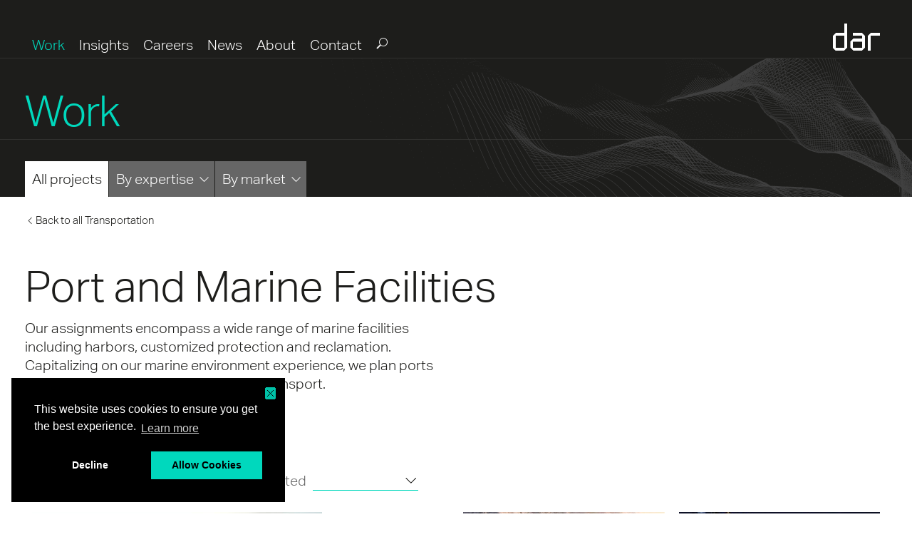

--- FILE ---
content_type: text/html; charset=utf-8
request_url: https://www.dar.com/work/market/port-and-marine-facilities
body_size: 42481
content:
<!doctype html>
<!--[if (IE 8)&!(IEMobile) ]> <html class="no-js ie ie8" lang="en"> <![endif]-->
<!--[if (IE 9)&!(IEMobile) ]> <html class="no-js ie ie9" lang="en"> <![endif]-->
<!--[if (gte IE 9)|!(IE)]><!-->
<html class="no-js" lang="en-US">
<!--<![endif]-->
<head>
    <meta http-equiv="X-UA-Compatible" content="IE=edge,IE=11,IE=10" />

<meta charset="utf-8">
<title>Dar Al-Handasah - Work</title>
 


<meta property="og:type" content="website" />
<meta property="og:url" />
<meta property="og:image" />
<meta property="og:title" />
<meta property="og:description" />

<meta name="viewport" content="width=device-width">
<link rel="apple-touch-icon" sizes="57x57" href="/content/images/favicon/apple-touch-icon-57x57.png">
<link rel="apple-touch-icon" sizes="60x60" href="/content/images/favicon/apple-touch-icon-60x60.png">
<link rel="apple-touch-icon" sizes="72x72" href="/content/images/favicon/apple-touch-icon-72x72.png">
<link rel="apple-touch-icon" sizes="76x76" href="/content/images/favicon/apple-touch-icon-76x76.png">
<link rel="apple-touch-icon" sizes="114x114" href="/content/images/favicon/apple-touch-icon-114x114.png">
<link rel="apple-touch-icon" sizes="120x120" href="/content/images/favicon/apple-touch-icon-120x120.png">
<link rel="apple-touch-icon" sizes="144x144" href="/content/images/favicon/apple-touch-icon-144x144.png">
<link rel="apple-touch-icon" sizes="152x152" href="/content/images/favicon/apple-touch-icon-152x152.png">
<link rel="apple-touch-icon" sizes="180x180" href="/content/images/favicon/apple-touch-icon-180x180.png">
<link rel="icon" type="image/png" href="/content/images/favicon/favicon-32x32.png" sizes="32x32">
<link rel="icon" type="image/png" href="/content/images/favicon/android-chrome-192x192.png" sizes="192x192">
<link rel="icon" type="image/png" href="/content/images/favicon/favicon-96x96.png" sizes="96x96">
<link rel="icon" type="image/png" href="/content/images/favicon/favicon-16x16.png" sizes="16x16">
<link rel="manifest" href="/content/images/favicon/manifest.json">
<link rel="mask-icon" href="/content/images/favicon/safari-pinned-tab.svg" color="#5bbad5">
<meta name="msapplication-TileColor" content="#da532c">
<meta name="msapplication-TileImage" content="/content/images/favicon/mstile-144x144.png">
<meta name="theme-color" content="#ffffff">

<link rel="canonical" href="https://www.dar.com/work/market/port-and-marine-facilities" />

    <meta name="description" content="Our projects span the Middle East, Europe, Asia, Africa, and the Americas, and can be explored by service and by market" />
    <meta name="keywords" content="project, service, market" />
    <link rel="shortcut icon" href="/Content/images/favicon/favicon.ico">
    <link href="https://vjs.zencdn.net/5.0.2/video-js.css" rel="stylesheet">
    <script src="https://vjs.zencdn.net/5.0.2/video.js"></script>
    <link rel="stylesheet" type="text/css" href="/Content/css/main.css?v=1">
    <link rel="stylesheet" type="text/css" href="/Content/css/cookieconsent.min.css" />
    <script src="/js/cookieconsent.min.js"></script>
    <!--[if lt IE 9]>
        <script type="text/javascript" src="https://cdnjs.cloudflare.com/ajax/libs/selectivizr/1.0.2/selectivizr-min.js"></script>
        <script src="//cdnjs.cloudflare.com/ajax/libs/html5shiv/3.7.2/html5shiv.min.js"></script>
        <script src="//cdnjs.cloudflare.com/ajax/libs/respond.js/1.4.2/respond.min.js"></script>
    <![endif]-->
   
    <script>
        function reOpenConsentPopup() {
            clearCookie('cookieconsent_status', document.domain, '/');
            initialiseConsent();
        }

        function clearAllCookies() {
            try {
                var a_all_cookies = document.cookie.split(';'),
                      a_temp_cookie = '',
                      cookie_name = '',
                      cookie_value = '';

                for (i = 0; i < a_all_cookies.length; i++) {
                    // now we'll split apart each name=value pair
                    a_temp_cookie = a_all_cookies[i].split('=');

                    // and trim left/right whitespace while we're at it
                    cookie_name = a_temp_cookie[0].replace(/^\s+|\s+$/g, '');
                    clearCookie(cookie_name, document.domain, '/');

                    a_temp_cookie = null;
                    cookie_name = '';
                }
            }
            catch (err) { }
        };

        function clearCookie(name, domain, path) {
            try {
                function Get_Cookie(check_name) {
                    // first we'll split this cookie up into name/value pairs
                    // note: document.cookie only returns name=value, not the other components
                    var a_all_cookies = document.cookie.split(';'),
                        a_temp_cookie = '',
                        cookie_name = '',
                        cookie_value = '',
                        b_cookie_found = false;

                    for (i = 0; i < a_all_cookies.length; i++) {
                        // now we'll split apart each name=value pair
                        a_temp_cookie = a_all_cookies[i].split('=');

                        // and trim left/right whitespace while we're at it
                        cookie_name = a_temp_cookie[0].replace(/^\s+|\s+$/g, '');

                        // if the extracted name matches passed check_name
                        if (cookie_name == check_name) {
                            b_cookie_found = true;
                            // we need to handle case where cookie has no value but exists (no = sign, that is):
                            if (a_temp_cookie.length > 1) {
                                cookie_value = unescape(a_temp_cookie[1].replace(/^\s+|\s+$/g, ''));
                            }
                            // note that in cases where cookie is initialized but no value, null is returned
                            return cookie_value;
                            break;
                        }
                        a_temp_cookie = null;
                        cookie_name = '';
                    }
                    if (!b_cookie_found) {
                        return null;
                    }
                }
                if (Get_Cookie(name)) {
                    var domain = domain || document.domain;
                    var path = path || "/";
                    document.cookie = name + "=; expires=" + new Date + "; domain=" + domain + "; path=" + path;
                }
            }
            catch (err) { }
        };

        function clearGACookies() {
            clearCookie('_ga', document.domain, '/');
            clearCookie('_gat', document.domain, '/');
            clearCookie('_gid', document.domain, '/');
        }

        function initializeGA() {
            (function (i, s, o, g, r, a, m) {
                i['GoogleAnalyticsObject'] = r; i[r] = i[r] || function () {
                    (i[r].q = i[r].q || []).push(arguments)
                }, i[r].l = 1 * new Date(); a = s.createElement(o),
                m = s.getElementsByTagName(o)[0]; a.async = 1; a.src = g; m.parentNode.insertBefore(a, m)
            })(window, document, 'script', 'https://www.google-analytics.com/analytics.js', 'ga');

            ga('create', 'UA-53102948-2', 'auto');
            ga('send', 'pageview');
        }

        function disableGA(disable) {
            window['ga-disable-UA-53102948-2'] = disable;
        }

        function initialiseConsent() {
            var revokeConsentLink = document.getElementById('revokeConsentLink');
            if (revokeConsentLink) {
                document.getElementById('revokeConsentLink').href = "javascript:reOpenConsentPopup()";
                document.getElementById('revokeConsentLink').innerHTML = "click here.";
            }


            window.cookieconsent.initialise({
                //"elements": {
                //    "dismiss": "<a aria-label=\"deny cookies\" role=button tabindex=\"0\" class=\"cc-btn cc-deny\">{{deny}}</a>"
                //},
                "cookie":{
                    "domain":".dar.com"
                },
                "palette": {
                    "popup": {
                        "background": "#000"
                    },
                    "button": {
                        "background": "#00d8bd"
                    }
                },
                "compliance": {
                    'opt-in': '<div class="cc-compliance cc-highlight">{{deny}}{{allow}}</div>',
                },
                "revokable": false,
                "revokeBtn": "<div class=\"cc-revoke-custom {{classes}}\">Cookie Policy</div>",
                "layout": "basic-close",
                "position": "bottom-left",
                "type": "opt-in",
                "content": {
                    message: 'This website uses cookies to ensure you get the best experience.',
                    dismiss: 'Dismiss',
                    allow: 'Allow Cookies',
                    deny: 'Decline',
                    link: 'Learn more',
                    href: '/cookiepolicy',
                    //close: '<img id="imgClose" src="/Content/images/close.png" />',//close: '&#x274c;',
                    close: ' ',
                },

                onInitialise: function (status) {
                    var type = this.options.type;
                    var didConsent = this.hasConsented();

                    if (type == 'opt-in' && didConsent) {
                        if (status == "dismiss") {
                            //do nothing
                            disableGA(true);
                            clearGACookies();
                        }

                        if (status == "allow") {
                            disableGA(false);
                            initializeGA();
                        }

                        if (status == "deny") {
                            disableGA(true);
                            clearGACookies();
                        }
                    }
                },

                onStatusChange: function (status, chosenBefore) {
                    var type = this.options.type;
                    var didConsent = this.hasConsented();

                    //if (type == 'opt-in' && didConsent) {
                    if (status == "dismiss") {
                        disableGA(true);
                        clearGACookies();
                        window.cookieconsent.utils.setCookie('cookieconsent_status', 'dismiss', 1, document.domain, '')
                    }

                    if (status == "allow") {
                        disableGA(false);
                        //initializeGA();
                    }

                    if (status == "deny") {
                        disableGA(true);
                        clearGACookies();
                    }
                    //}
                },
            })
        }

        window.addEventListener("load", initialiseConsent);
    </script>
</head>
<body>
    <script>
        //window.jQuery || document.write('<script type="text/javascript" src="https://code.jquery.com/jquery-3.6.0.min.js"><\/script>')
        window.jQuery || document.write('<script type="text/javascript" src="/Scripts/jquery-3.6.0.min.js"><\/script>')
    </script>
    <input type="hidden" id="routeUrl" value="/" />
    <div class="wrapper">
        
<header class="main dark-skin">
    <div class="container">
	    <nav>
            <ul>
                <li class="active"><a title="Work" href="/work">Work</a></li>
                <li class=""><a title="Insights" href="/insights">Insights</a></li>
                <li class=""><a title="Careers" href="/careers/ourculture">Careers</a></li>
                <li class=""><a title="News" href="/news">News</a></li>
                
                <li class=""><a title="About" href="/about/overview">About</a></li>
                <li class=""><a title="Contact" href="/contact/overview">Contact</a></li>
            </ul>
		    <div class="logo-dar">
			    <a href="/">Dar</a>
		    </div>
		    <div class="search-field">
			    <div>
				    <form action="/Search" id="searchForm">	
					    <input type="text" placeholder="Search for..." name="search">
					    <button type="submit"><i class="icon-search"></i><span>submit</span></button>
				    </form>
			    </div>
		    </div>
		    <div class="burger-container">
			    <div class="burger"><span></span></div>
		    </div>
	    </nav>
    </div>
</header>

        

<div class="hero scrollme dark-skin">
	<div class="container">
		<h2 data-when="exit" data-from="0.2" data-to="1" data-opacity="0.5" data-translatey="-20" class="animateme section-name">Work</h2>
	</div>
	<hr>
	<div class="container">
		<img class="animateme" data-when="exit" data-from="0.2" data-to="1" data-translatey="-250" src="/Content/images/bg_mesh-black-3D-3.png" alt="">
		<div class="secondary work">
			<ul class="tabs subnav">
				<li class="parentli"><a href="/work">All projects</a></li>
				<li class="parentli"><a href="#seeby-service">By expertise</a>
                                     <ul class="sublist">
                                                 <li>
                                                     <a href="
https://www.dar.com/FacilitiesManagement/">Facilities Management</a>
                                     </li>
                                     <li><a title="Digital Solutions and Services" href="/work/service/digital-solutions-and-services">Digital Solutions and Services</a></li>
                                     <li><a title="Smart Cities" href="/work/service/smart-cities">Smart Cities</a></li>
                                     <li><a title="Planning and Strategy" href="/work/service/planning-and-strategy">Planning and Strategy</a></li>
                                     <li><a title="Architecture and Design" href="/work/service/architecture-and-design">Architecture and Design</a></li>
                                     <li><a title="Engineering" href="/work/service/engineering">Engineering</a></li>
                                     <li><a title="Environmental" href="/work/service/environmental">Environmental</a></li>
                                     <li><a title="Economics" href="/work/service/economics">Economics</a></li>
                                     <li><a title="Project and Construction Management" href="/work/service/project-and-construction-management">Project and Construction Management</a></li>
                                     </ul>
				</li>
				<li class="parentli"><a href="#seeby-market">By market</a>
					<ul class="sublist">
						<li><a title="Civic and Commercial" href="/work/market/civic-and-commercial">Civic and Commercial</a></li>
						<li><a title="Cities" href="/work/market/cities">Cities</a></li>
						<li><a title="Transportation" href="/work/market/transportation">Transportation</a></li>
						<li><a title="Water" href="/work/market/water">Water</a></li>
						<li><a title="Power" href="/work/market/power">Power</a></li>
						<li><a title="Telecommunications" href="/work/market/telecommunications">Telecommunications</a></li>
						<li><a title="Oil and Gas" href="/work/market/oil-and-gas">Oil and Gas</a></li>
						<li><a title="Heavy Industry" href="/work/market/heavy-industry">Heavy Industry</a></li>
					</ul>
				</li>					
			</ul>
		</div>
	</div>
</div>
<h1 style="display: none"></h1>
    <div class="content-wrapper">
        <div class="container">
                <div class="breadcrumb back container topPage">
                                            <a href="/work/market/transportation">Back to all Transportation</a>
                </div>
            <article>
                <h1 class="work-title">Port and Marine Facilities</h1>
                <div class="col-left">
                    <div>
                        <p>Our assignments encompass a wide range of marine facilities including harbors, customized protection and reclamation. Capitalizing on our marine environment experience, we plan ports with a vision for seamless inter-modal transport.</p>
                        <div class='more'></div>
                    </div>
                </div>
                            </article>
        </div>
    </div>
    <div class="content-wrapper e-square-layout">
        	<div class="result-filter">
		<div class="container">
			<p>

				Showing <span class="numberProjects">8 projects</span> in 
				<select name="region" class="customSelect" id="region">
					<option value="">all regions</option>
					<option value="middle-east">Middle East</option>
					<option value="europe">Europe</option>
					<option value="africa">Africa</option>
					<option value="asia">Asia</option>
				</select>
				sorted
				<select name="sort-by" class="customSelect" id="sort-by">
					<option value="most-recent">most recent</option>
					<option value="oldest">oldest</option>
					<option value="alphabetically">alphabetically</option>
				</select>
			</p>
		</div>
	</div>
	<div class="letter-filter">
		<div class="container">
			<div class="select-list">
				<select name="letters" class="customSelect" id="">
					<option value="work-overview-alphabetically-All">All</option>
					<option class="disable" value="work-overview-alphabetically-a">A</option>
					<option value="work-overview-alphabetically-b" >B</option>
					<option class="disable" value="work-overview-alphabetically-c">C</option>
					<option value="work-overview-alphabetically-d" >D</option>
					<option value="work-overview-alphabetically-e" >E</option>
					<option class="disable" value="work-overview-alphabetically-f">F</option>
					<option class="disable" value="work-overview-alphabetically-g">G</option>
					<option class="disable" value="work-overview-alphabetically-h">H</option>
					<option class="disable" value="work-overview-alphabetically-i">I</option>
					<option value="work-overview-alphabetically-j" >J</option>
					<option class="disable" value="work-overview-alphabetically-k">K</option>
					<option class="disable" value="work-overview-alphabetically-l">L</option>
					<option value="work-overview-alphabetically-m" >M</option>
					<option class="disable" value="work-overview-alphabetically-n">N</option>
					<option class="disable" value="work-overview-alphabetically-o">O</option>
					<option class="disable" value="work-overview-alphabetically-p">P</option>
					<option class="disable" value="work-overview-alphabetically-q">Q</option>
					<option class="disable" value="work-overview-alphabetically-r">R</option>
					<option class="disable" value="work-overview-alphabetically-s">S</option>
					<option value="work-overview-alphabetically-t" >T</option>
					<option class="disable" value="work-overview-alphabetically-u">U</option>
					<option class="disable" value="work-overview-alphabetically-v">V</option>
					<option class="disable" value="work-overview-alphabetically-w">W</option>
					<option class="disable" value="work-overview-alphabetically-x">X</option>
					<option class="disable" value="work-overview-alphabetically-y">Y</option>
					<option class="disable" value="work-overview-alphabetically-z">Z</option>
				</select>
			</div>
			<ul>
                <li class="">All</li>
                    <li class="disable">A</li>
                    <li>B</li>
                    <li class="disable">C</li>
                    <li>D</li>
                    <li>E</li>
                    <li class="disable">F</li>
                    <li class="disable">G</li>
                    <li class="disable">H</li>
                    <li class="disable">I</li>
                    <li>J</li>
                    <li class="disable">K</li>
                    <li class="disable">L</li>
                    <li>M</li>
                    <li class="disable">N</li>
                    <li class="disable">O</li>
                    <li class="disable">P</li>
                    <li class="disable">Q</li>
                    <li class="disable">R</li>
                    <li class="disable">S</li>
                    <li>T</li>
                    <li class="disable">U</li>
                    <li class="disable">V</li>
                    <li class="disable">W</li>
                    <li class="disable">X</li>
                    <li class="disable">Y</li>
                    <li class="disable">Z</li>
			</ul>
		</div>
	</div>
    <section class="container">
	<article class="projects line8-temp-large">
		<div class="line line1"></div>
		<div class="line line2"></div>
		<div class="line line3"></div>
		<div class="line line4"></div>
		<div class="line line5"></div>
		<div class="line line6"></div>
		<div class="line line7"></div>
		<div class="line line8"></div>
		<div class="line line9"></div>

		<div class="project double">
			<div>
				<a href="/work/project/the-soyo-marine-base-in-angola"> 
					<span class="image"><img src="https://dar.com/CMS/Content/ResizedImages/623x410xo/231126073344628-_thumb.jpg" alt="The Soyo Marine Base in Angola"></span>
					<p>The Soyo Marine Base in Angola</p>
				</a>
				<a class="tag" href="/work?region=africa">Africa</a>
                                			</div> 
		</div>
		<div class="project ">
			<div>
				<a href="/work/project/jordan-national-railway-project-aqaba-amman-railway-line-"> 
					<span class="image"><img src="https://dar.com/CMS/Content/ResizedImages/302x10000xi/230525101735871~project-thumb_jordan.jpg" alt="Jordan National Railway Project: Aqaba – Amman Railway Line "></span>
					<p>Jordan National Railway Project: Aqaba – Amman Railway Line </p>
				</a>
				<a class="tag" href="/work?region=middle-east">Middle East</a>
                                				<a class="tag" href="/work/market/transportation">Transportation</a>
			</div> 
		</div>
		<div class="project ">
			<div>
				<a href="/work/project/doha-port-grand-cruise-terminal-"> 
					<span class="image"><img src="https://dar.com/CMS/Content/ResizedImages/302x10000xi/221007115421064~Thumb Updated.jpg" alt="Doha Port – Grand Cruise Terminal "></span>
					<p>Doha Port – Grand Cruise Terminal </p>
				</a>
				<a class="tag" href="/work?region=middle-east">Middle East</a>
                				<a class="tag" href="/work/service/architecture-and-design">Architecture and Design</a>
				<a class="tag" href="/work/service/engineering">Engineering</a>
                				<a class="tag" href="/work/market/transportation">Transportation</a>
			</div> 
		</div>
		<div class="project ">
			<div>
				<a href="/work/project/mangapwani-multipurpose-port"> 
					<span class="image"><img src="https://dar.com/CMS/Content/ResizedImages/302x10000xi/210927103135463~Thumb.jpg" alt="Mangapwani Multipurpose Port"></span>
					<p>Mangapwani Multipurpose Port</p>
				</a>
				<a class="tag" href="/work?region=africa">Africa</a>
                                				<a class="tag" href="/work/market/transportation">Transportation</a>
			</div> 
		</div>
		<div class="project ">
			<div>
				<a href="/work/project/damietta-port-container-terminals"> 
					<span class="image"><img src="https://dar.com/CMS/Content/ResizedImages/302x10000xi/210927094013355~Thumb.jpg" alt="Damietta Port – Container Terminals"></span>
					<p>Damietta Port – Container Terminals</p>
				</a>
				<a class="tag" href="/work?region=africa">Africa</a>
                                				<a class="tag" href="/work/market/transportation">Transportation</a>
			</div> 
		</div>
		<div class="project ">
			<div>
				<a href="/work/project/tahya-masr-multipurpose-terminal-at-alexandria-port"> 
					<span class="image"><img src="https://dar.com/CMS/Content/ResizedImages/302x10000xi/221007010719910~Thumb Updated.jpg" alt="Tahya Masr Multipurpose Terminal at Alexandria Port"></span>
					<p>Tahya Masr Multipurpose Terminal at Alexandria Port</p>
				</a>
				<a class="tag" href="/work?region=africa">Africa</a>
                				<a class="tag" href="/work/service/project-and-construction-management">Project and Construction Management</a>
                			</div> 
		</div>
		<div class="project ">
			<div>
				<a href="/work/project/beirut-port-rehabilitation-and-extension"> 
					<span class="image"><img src="https://dar.com/CMS/Content/ResizedImages/302x10000xi/160318121048208~L12076_0100D_N25-Thumb.jpg" alt="Beirut Port Rehabilitation and Extension"></span>
					<p>Beirut Port Rehabilitation and Extension</p>
				</a>
				<a class="tag" href="/work?region=middle-east">Middle East</a>
                				<a class="tag" href="/work/service/engineering">Engineering</a>
				<a class="tag" href="/work/service/economics">Economics</a>
                				<a class="tag" href="/work/market/transportation">Transportation</a>
			</div> 
		</div>
		<div class="project ">
			<div>
				<a href="/work/project/eko-atlantic-city-infrastructure"> 
					<span class="image"><img src="https://dar.com/CMS/Content/ResizedImages/302x10000xi/160318121228121~02_Boulevard_view-17022009-Thumb.jpg" alt="EKO Atlantic City Infrastructure"></span>
					<p>EKO Atlantic City Infrastructure</p>
				</a>
				<a class="tag" href="/work?region=africa">Africa</a>
                				<a class="tag" href="/work/service/engineering">Engineering</a>
                				<a class="tag" href="/work/market/transportation">Transportation</a>
			</div> 
		</div>
	</article>
</section>

    </div>
<script>
    var getUrlParameter = function getUrlParameter(sParam) {
        var sPageURL = decodeURIComponent(window.location.search.substring(1)),
            sURLVariables = sPageURL.split('&'),
            sParameterName,
            i;

        for (i = 0; i < sURLVariables.length; i++) {
            sParameterName = sURLVariables[i].split('=');

            if (sParameterName[0] === sParam) {
                return sParameterName[1] === undefined ? true : sParameterName[1];
            }
        }
    };
    $(document).ready(function () {
        var sectionName = 'market';

        if ((sectionName == "service" || sectionName == "market") &&
            ((getUrlParameter('region') != "" && getUrlParameter('region') != "undefined" && getUrlParameter('region') != undefined) ||
            (getUrlParameter('sort') != "" && getUrlParameter('sort') != "undefined" && getUrlParameter('sort') != undefined) ||
            (getUrlParameter('letter') != "" && getUrlParameter('letter') != "undefined" && getUrlParameter('letter') != undefined) ||

            (getUrlParameter('page') != "" && getUrlParameter('page') != "undefined" && getUrlParameter('page') != undefined)))
        {
            $('html, body').animate({
                scrollTop: $(".result-filter").offset().top
            }, 500);
        }

        $(".project-pagination li").each(function (i) {

            if ($(this).text() == getUrlParameter('page')) {
                $(this).find('a').addClass("current");
            }
            if (getUrlParameter('page') == undefined || getUrlParameter('page') == "") {
                $(".project-pagination li").eq(0).find('a').addClass("current");
            }
        });
        if (getUrlParameter('letter') != undefined && getUrlParameter('letter') != "undefined" && getUrlParameter('letter') != "") {
            $(".letter-filter ul li").each(function () { if ($(this).html() == getUrlParameter('letter')) { $(this).addClass("current") } });
            //$(".letter-filter select").find("option");
        }
        $(".container .secondary.work ul .parentli a").removeClass("current")
        if (getUrlParameter('service') != "" && getUrlParameter('service') != "undefined" && getUrlParameter('service') != undefined) {
            $(".container .secondary.work ul .parentli").eq(1).find('a').first().addClass("current");
        }
        if (getUrlParameter('market') != "" && getUrlParameter('market') != "undefined" && getUrlParameter('market') != undefined) {
            $(".container .secondary.work ul .parentli").eq(2).find('a').first().addClass("current");
        }
        if ((getUrlParameter('market') == "" || getUrlParameter('market') == "undefined" || getUrlParameter('market') == undefined) && (getUrlParameter('service') == "" || getUrlParameter('service') == "undefined" || getUrlParameter('service') == undefined)) {
            $(".container .secondary.work ul .parentli").eq(0).find('a').first().addClass("current");
        }

        $("#region").val(sectionName != "region" ? getUrlParameter('region') : '');
        $("#sort-by").val(getUrlParameter('sort'));

        $("#region").change(function () {
            window.location = window.location.href.split('?')[0] + "?"
                + (getUrlParameter('service') != undefined && getUrlParameter('service') != "" && sectionName != "service" ? "service=" + getUrlParameter('service') : "")
                + (getUrlParameter('market') != undefined && getUrlParameter('market') != "" && sectionName != "market" ? "&market=" + getUrlParameter('market') : "")
                + ($(this).val() != undefined && $(this).val() != "as" ? "&region=" + $(this).val() : "")
                //+ ($("#sort-by").val() == "most-recent1" ? "" : "&sort=" + $("#sort-by").val());
                + ($("#sort-by").val() != undefined ? "&sort=" + $("#sort-by").val() : "");
        });

        $("#sort-by").change(function () {
            if ($(this).val() != 'alphabetically') {
                window.location = window.location.href.split('?')[0] + "?"
                    + (getUrlParameter('service') != undefined && getUrlParameter('service') != "" && sectionName != "service" ? "service=" + getUrlParameter('service') : "")
                    + (getUrlParameter('market') != undefined && getUrlParameter('market') != "" && sectionName != "market" ? "&market=" + getUrlParameter('market') : "")
                    + ($("#region").val() != undefined && $("#region").val() != "as" ? "&region=" + $("#region").val() : "")
                    //+ ($(this).val() == "most-recent1" ? "" : "&sort=" + $(this).val());
                    + ($(this).val() != undefined ? "&sort=" + $(this).val() : "");
            }
        });

        if (getUrlParameter('page') == "1" || getUrlParameter('page') == undefined) {
            $(".prevli").addClass("removeafter");
            $(".prev").remove();
        }
        if (getUrlParameter('page') == $(".project-pagination li").length - 2 || ((getUrlParameter('page') == 1 || getUrlParameter('page') == undefined) && $(".project-pagination li").length <= 3)) {
            $(".nextli").addClass("removeafter");
            $(".next").remove();
        }
        $(".prev").click(function () {
            window.location = window.location.href.split('?')[0] + "?"
                + (getUrlParameter('service') != undefined && getUrlParameter('service') != "" && sectionName != "service" ? "service=" + getUrlParameter('service') : "")
                + (getUrlParameter('market') != undefined && getUrlParameter('market') != "" && sectionName != "market" ? "&market=" + getUrlParameter('market') : "")
                + (getUrlParameter('region') != undefined && getUrlParameter('region') != "" ? "&region=" + getUrlParameter('region') : "")
                //+ ($("#sort-by").val() == "most-recent1" ? "" : "&sort=" + $("#sort-by").val())
                + ($("#sort-by").val() != undefined ? "&sort=" + $("#sort-by").val() : "")
                + (getUrlParameter('page') != undefined && getUrlParameter('page') != "" && getUrlParameter('page') != "1a" ? "&page=" + (parseInt(getUrlParameter('page'), 10) - 1) : "");

        });

        $(".next").click(function () {
            window.location = window.location.href.split('?')[0] + "?"
                + (getUrlParameter('service') != undefined && getUrlParameter('service') != "" && sectionName != "service" ? "service=" + getUrlParameter('service') : "")
                + (getUrlParameter('market') != undefined && getUrlParameter('market') != "" && sectionName != "market" ? "&market=" + getUrlParameter('market') : "")
                + (getUrlParameter('region') != undefined && getUrlParameter('region') != "" ? "&region=" + getUrlParameter('region') : "")
                //+ ($("#sort-by").val() == "most-recent1" ? "" : "&sort=" + $("#sort-by").val())
                + ($("#sort-by").val() != undefined ? "&sort=" + $("#sort-by").val() : "")
                + "&page=" + (getUrlParameter('page') != undefined && getUrlParameter('page') != "" ? (parseInt(getUrlParameter('page'), 10) + 1) : "2");
        });

    });

    function updatePage(elt) {
        window.location = window.location.href.split('?')[0] + "?"
            + (getUrlParameter('service') != undefined && getUrlParameter('service') != "" && sectionName != "service" ? "service=" + getUrlParameter('service') : "")
            + (getUrlParameter('market') != undefined && getUrlParameter('market') != "" && sectionName != "market" ? "&market=" + getUrlParameter('market') : "")
            + (getUrlParameter('region') != undefined && getUrlParameter('region') != "" ? "&region=" + getUrlParameter('region') : "")
            //+ ($("#sort-by").val() == "most-recent1" ? "" : "&sort=" + $("#sort-by").val())
            + ($("#sort-by").val() != undefined ? "&sort=" + $("#sort-by").val():"")
            + "&page=" + elt;
    }
</script>

        <footer class="main">
    <div class="container">
        <div class="subfooter">
            <div class="line line1"></div>
            <div class="line line2"></div>
            <div class="line line3"></div>
            <div class="col border-right">
                <div>
                    <a href="/">Home</a>
                    <a href="/insights">Insights</a>
                    <a href="/careers/ourculture">Careers</a>
                    <a href="/news">News</a>
                    <a href="/publications">Publications</a>
                    <a href="/contact/overview">Contact Us</a>
                </div>
            </div>
            <div class="col border-right">
                <div>
                    <a href="/about/overview">About</a>
                    <ul>
                        
                        <li><a href="/about/history">Our History</a></li>
                        <li><a href="/about/responsibility">Responsibility</a></li>
                        <li><a href="/about/method">Method</a></li>
                        <li><a href="/people">People</a></li>
                    </ul>
                </div>
            </div>
            <div class="border-right">
<div class="col double">
	<div>
		<a href="/work">Work</a>
		<div class="lists">
			<div class="half">
				<p>By Markets:</p>
				<ul>
					<li><a href="/work/market/civic-and-commercial">Civic and Commercial</a></li>
					<li><a href="/work/market/cities">Cities</a></li>
					<li><a href="/work/market/transportation">Transportation</a></li>
					<li><a href="/work/market/water">Water</a></li>
					<li><a href="/work/market/power">Power</a></li>
					<li><a href="/work/market/telecommunications">Telecommunications</a></li>
					<li><a href="/work/market/oil-and-gas">Oil and Gas</a></li>
					<li><a href="/work/market/heavy-industry">Heavy Industry</a></li>
				</ul>
			</div>
            <div class="half">
                <p>By Expertise:</p>
                
                <ul>
                            <li>
                                <a href="
https://www.dar.com/FacilitiesManagement/">Facilities Management</a>
                            </li>
            <li><a title="Digital Solutions and Services" href="/work/service/digital-solutions-and-services">Digital Solutions and Services</a></li>
            <li><a title="Smart Cities" href="/work/service/smart-cities">Smart Cities</a></li>
            <li><a title="Planning and Strategy" href="/work/service/planning-and-strategy">Planning and Strategy</a></li>
            <li><a title="Architecture and Design" href="/work/service/architecture-and-design">Architecture and Design</a></li>
            <li><a title="Engineering" href="/work/service/engineering">Engineering</a></li>
            <li><a title="Environmental" href="/work/service/environmental">Environmental</a></li>
            <li><a title="Economics" href="/work/service/economics">Economics</a></li>
            <li><a title="Project and Construction Management" href="/work/service/project-and-construction-management">Project and Construction Management</a></li>
                </ul>
            </div>
		</div>
	</div>
</div>
                <div class="col double">
                    <div>
                        <div class="newsletter">
                            <SCRIPT type=text/javascript>
                                function showOptOut() {
                                    document.getElementById("newsletteruserFormId").style.display = "none";
                                    document.getElementById("newsletterOptOutFormId").style.display = "block";
                                    document.getElementById("divOptIn").style.display = "none";
                                    return false;
                                }
                            </SCRIPT>

                            <form action="/Contact/OptIn" id="newsletteruserFormId">
                                <p>Receive our latest publications in your inbox</p>
                                <input name="__RequestVerificationToken" type="hidden" value="fehWYiGjEZPiW6fZmNj7d866IcrR2EE0YW59DTP_mbx6lTLfaZBmt5a5YSP_Ba3Kkw8qCpIcxSaB8H08VPnwuCefcjLYD4WxHRQOoo2Us_01" />
                                <div class="newsletterDiv">
                                    <input type="email" name="email" id="email" placeholder="Email address">
                                    <button type="submit" value="Suscribe" name="optin" class="button"><i class="icon-chevron-right"></i><span style="display:none">Suscribe</span></button>
                                </div>
                                <div style="background-color: #1d1d1b;font-size: 13px;">
                                    <p style="margin-top: 5px;">
                                        * We treat your information with the maximum confidentiality, for more detail please refer to our privacy policy.
                                    </p>
                                </div>  
                            </form>
                            <div id="divOptIn" style="background-color: #1d1d1b;font-size: 13px;">
                                <p style="margin-top: 5px;">
                                    Already subscribed and you wish to opt-out, please <button name="optout" value="UnSuscribe" class="button" style="display:inline;width:58px" onclick="showOptOut();"><span>click here.</span></button>
                                </p>
                            </div>
                            <form action="/Contact/OptOut" id="newsletterOptOutFormId" style="display:none">
                                <input name="__RequestVerificationToken" type="hidden" value="8LWoXPqjIfZC0CRsPEJKowuDt07hLhQScp5J501lwlbWItFY3xgKdpomqEQkTvGU_vORzdZr9JTk3u87If_CctAYhVC7nUbwG5SU36XOiNA1" />
                                <p> Already subscribed and you wish to opt-out</p>
                                <div class="newsletterDiv">
                                    <input type="email" name="email" id="email" placeholder="Enter your email address to unsubscribe ">
                                    <button type="submit" value="Unsuscribe" name="optout" class="button"><i class="icon-chevron-right"></i><span style="display:none">Unsuscribe</span></button>
                                </div>
                                <div style="background-color: #1d1d1b;font-size: 13px;">
                                    <p style="margin-top: 5px;">

                                    </p>
                                </div>
                            </form>
                        </div>
                        <div class="notification-container-newsletter" style="color:#00d8bc"></div>
                    </div>
                </div>
            </div>
        </div>
    </div>
    <div class="legal">
        <div class="container">
            <p class="copyright">&copy; Dar 2026</p>
            <nav>


<ul>
    <li><a href="/privacypolicy">Privacy Policy</a></li>
    <li><a href="/Content/uploads/ModernDaySlaveryStatement/DarModernSlaveryActTransparencyStatementFY2024.pdf" target="_blank">Modern Slavery Statement</a></li>
    <li><a href="/Content/uploads/AntiBribery/AntiBriberyAndCorruptionPolicy.pdf" target="_blank">Anti-Bribery and Corruption Policy</a></li>
    <li><a href="/legal">Terms of Use</a></li>
    <li><a href="/disclaimer">Disclaimer</a></li>
    <li><a href="/cookiepolicy">Cookie Policy</a></li>
    <li><a href="/sitemap">Sitemap</a></li>
</ul>

            </nav>
            <a href="" class="top">Back to top <i class="icon-arrow-long"></i></a>
            <div class="social">
                <ul>
        <li><a href="https://www.facebook.com/daralhandasahofficialpage/" title="Follow us on Facebook" target="_blank"><i class="icon-facebook"></i></a></li>
        <li><a href="https://www.linkedin.com/company/dar-al-handasah" title="Follow us on LinkedIn" target="_blank"><i class="icon-linkedin"></i></a></li>
        <li><a href="https://www.instagram.com/daralhandasah_/" title="Follow us on Instagram" target="_blank"><i class="icon-instagram"></i></a></li>

                </ul>
            </div>
        </div>
    </div>
</footer>
    </div>


    <script src="/scripts/main.js"></script>
    <script src="/scripts/Jquery-Validate.js"></script>
</body>
</html>

--- FILE ---
content_type: text/css
request_url: https://www.dar.com/Content/css/main.css?v=1
body_size: 132307
content:
/*! sanitize.css | CC0 Public Domain | github.com/jonathantneal/sanitize.css */
::-webkit-input-placeholder {
    color: #1b1b1b;
}

:-moz-placeholder {
    /* Firefox 18- */
    color: #1b1b1b;
}

::-moz-placeholder {
    /* Firefox 19+ */
    color: #1b1b1b;
}

:-ms-input-placeholder {
    color: #1b1b1b;
}

input {
    border-radius: 0;
    -webkit-appearance: none;
}

textarea, input, button, a {
    outline: none;
}


img {
    border: 0;
    max-width: 100%;
    height: auto;
}

/*
 * Normalization
 */
:root {
    -ms-overflow-style: -ms-autohiding-scrollbar;
    overflow-y: scroll;
    -webkit-text-size-adjust: 100%;
    -ms-text-size-adjust: 100%;
    text-size-adjust: 100%;
}

audio:not([controls]) {
    display: none;
}

details {
    display: block;
}

input[type="number"] {
    width: auto;
}

input[type="search"] {
    -webkit-appearance: textfield;
}

    input[type="search"]::-webkit-search-cancel-button, input[type="search"]::-webkit-search-decoration {
        -webkit-appearance: none;
    }

main {
    display: block;
}

summary {
    display: block;
}

pre {
    overflow: auto;
}

progress {
    display: inline-block;
}

small {
    font-size: 75%;
}

template {
    display: none;
}

textarea {
    overflow: auto;
}

[hidden] {
    display: none;
}

[unselectable] {
    -webkit-user-select: none;
    -moz-user-select: none;
    -ms-user-select: none;
    user-select: none;
}

/*
 * Universal inheritance
 */
*,
*::before,
*::after {
    -moz-box-sizing: inherit;
    box-sizing: inherit;
    text-decoration: inherit;
    vertical-align: inherit;
}

* {
    color: inherit;
    font-family: inherit;
    font-size: inherit;
    font-style: inherit;
    line-height: inherit;
}

    /*
 * Opinionated defaults
 */
    *,
    *::before,
    *::after {
        border-width: 0;
    }

table#tblcookies,
table#tblcookies td {
    border: solid black 1px;
    padding: 5px;
}


* {
    margin: 0;
    padding: 0;
}

:root {
    -moz-box-sizing: border-box;
    box-sizing: border-box;
    cursor: auto;
    font-family: sans-serif;
    line-height: 1.5em;
    text-rendering: optimizeLegibility;
    vertical-align: top;
}

button,
input,
select,
textarea {
    background: transparent;
}

code,
kbd,
pre,
samp {
    font-family: monospace, monospace;
}

nav ol,
nav ul {
    list-style: none;
}

select {
    -moz-appearance: none;
    -webkit-appearance: none;
}

    select::-ms-expand {
        display: none;
    }

    select::-ms-value {
        color: currentColor;
    }

table {
    border-collapse: collapse;
    border-spacing: 0;
}

textarea {
    resize: vertical;
}

::-moz-selection {
    background-color: #00d8bc;
    color: #000;
    text-shadow: none;
}

::selection {
    background-color: #00d8bc;
    color: #000;
    text-shadow: none;
}

@media screen {
    [hidden~="screen"] {
        display: inherit;
    }

        [hidden~="screen"]:not(:active):not(:focus):not(:target) {
            clip: rect(0 0 0 0) !important;
            position: absolute !important;
        }
}

@font-face {
    font-family: 'aktiv_grotesklight';
    src: url("../fonts/aktivgrotesk_std_lt-webfont.eot");
    src: url("../fonts/aktivgrotesk_std_lt-webfont.eot?#iefix") format("embedded-opentype"), url("../fonts/aktivgrotesk_std_lt-webfont.woff2") format("woff2"), url("../fonts/aktivgrotesk_std_lt-webfont.woff") format("woff"), url("../fonts/aktivgrotesk_std_lt-webfont.ttf") format("truetype"), url("../fonts/aktivgrotesk_std_lt-webfont.svg#aktiv_grotesklight") format("svg");
    font-weight: normal;
    font-style: normal;
}

@font-face {
    font-family: 'fontello';
    src: url("../fonts/fontello.eot?74961921");
    src: url("../fonts/fontello.eot?74961921#iefix") format("embedded-opentype"), url("../fonts/fontello.woff?74961921") format("woff"), url("../fonts/fontello.ttf?74961921") format("truetype"); /*, url("../fonts/fontello.svg?74961921#fontello") format("svg");*/
    font-weight: normal;
    font-style: normal;
}

/* Chrome hack: SVG is rendered more smooth in Windozze. 100% magic, uncomment if you need it. */
/* Note, that will break hinting! In other OS-es font will be not as sharp as it could be */

/*@media screen and (-webkit-min-device-pixel-ratio:0) {
  @font-face {
    font-family: 'fontello';
    src: url('../fonts/fontello.svg?74961921#fontello') format('svg');
  }
}*/

[class^="icon-"]:before, [class*=" icon-"]:before {
    font-family: "fontello";
    font-style: normal;
    font-weight: normal;
    speak: none;
    display: inline-block;
    text-decoration: inherit;
    width: 1em;
    margin-right: .2em;
    text-align: center;
    /* opacity: .8; */
    /* For safety - reset parent styles, that can break glyph codes*/
    font-variant: normal;
    text-transform: none;
    /* fix buttons height, for twitter bootstrap */
    line-height: 1em;
    /* Animation center compensation - margins should be symmetric */
    /* remove if not needed */
    margin-left: .2em;
    /* you can be more comfortable with increased icons size */
    /* font-size: 120%; */
    /* Font smoothing. That was taken from TWBS */
    -webkit-font-smoothing: antialiased;
    -moz-osx-font-smoothing: grayscale;
    /* Uncomment for 3D effect */
    /* text-shadow: 1px 1px 1px rgba(127, 127, 127, 0.3); */
}

.icon-chevron-left:before, .breadcrumb.back a:before, .slick-prev:before {
    font-family: "fontello";
    content: '\e800';
}

.icon-twitter:before {
    font-family: "fontello";
    content: '\e801';
}

.icon-instagram:before {
    font-family: "fontello";
    content: '\e902';
}

.icon-linkedin:before {
    font-family: "fontello";
    content: '\e802';
}

.icon-search:before {
    font-family: "fontello";
    content: '\e803';
    margin-top: 2px;
}

.sidr-class-icon-search:before {
    font-family: "fontello";
    content: '\e803';
}

.icon-chevron-top:before, .hero .subnav.tabs > li.open > a:before, article .accordion-toggle.open:before {
    font-family: "fontello";
    content: '\e804';
}

.icon-nav-right:before {
    font-family: "fontello";
    content: '\e805';
}

.icon-chevron-right:before, .slick-next:before {
    font-family: "fontello";
    content: '\e806';
}

.icon-chevron-bottom:before, .hero .subnav.tabs > li a:before, article .accordion-toggle:before {
    font-family: "fontello";
    content: '\e807';
}

.icon-facebook:before {
    font-family: "fontello";
    content: '\e808';
}

.icon-arrow-long:before, .sidr-inner li:before, .hero .subnav.tabs > li ul li a:before, .latest-work .slick-prev:before, .latest-work .slick-next:before, .latest-news .slick-prev:before, .latest-news .slick-next:before, .list-large li a:before {
    font-family: "fontello";
    content: '\e809';
}

.search-results {
    min-height: 180px;
}
/* Slider */
.slick-slide:active,
.slick-slide:focus,
.slick-slide.active {
    background-image: none;
    outline: 0;
    box-shadow: none;
}

.slick-slider {
    position: relative;
    display: block;
    box-sizing: border-box;
    -moz-box-sizing: border-box;
    -webkit-touch-callout: none;
    -webkit-user-select: none;
    -khtml-user-select: none;
    -moz-user-select: none;
    -ms-user-select: none;
    user-select: none;
    -ms-touch-action: pan-y;
    touch-action: pan-y;
    -webkit-tap-highlight-color: transparent;
}

.slick-list {
    position: relative;
    overflow: hidden;
    display: block;
    margin: 0;
    padding: 0;
}

    .slick-list:focus {
        outline: none;
    }

    .slick-list.dragging {
        cursor: pointer;
        cursor: hand;
    }

.slick-slider .slick-track,
.slick-slider .slick-list {
    -webkit-transform: translate3d(0, 0, 0);
    -ms-transform: translate3d(0, 0, 0);
    transform: translate3d(0, 0, 0);
}

.slick-track {
    position: relative;
    left: 0;
    top: 0;
    display: block;
}

    .slick-track:before, .slick-track:after {
        content: "";
        display: table;
    }

    .slick-track:after {
        clear: both;
    }

.slick-loading .slick-track {
    visibility: hidden;
}

.slick-slide {
    float: left;
    height: 100%;
    min-height: 1px;
    display: none;
}

[dir="rtl"] .slick-slide {
    float: right;
}

.slick-slide img {
    display: block;
}

.slick-slide.slick-loading img {
    display: none;
}

.slick-slide.dragging img {
    pointer-events: none;
}

.slick-initialized .slick-slide {
    display: block;
}

.slick-loading .slick-slide {
    visibility: hidden;
}

.slick-vertical .slick-slide {
    display: block;
    height: auto;
    border: 1px solid transparent;
}

/**
 * corner-bevel-veryold() mixin
 *
 * Bevels corners of an element, in similar fashion as border-radius.
 * Compatable down to IE 8. Works like any other block level element (almost).
 * 
 * @author  Antti Hilja http://clubmate.fi @hiljaa
 * @version 0.2
 * @link    http://clubmate.fi/css-beveled-corners-take-2-a-sass-mixin
 * @link    http://github.com/hilja/beveled-corners
 * 
 */
/* Magnific Popup CSS */
.mfp-bg {
    top: 0;
    left: 0;
    width: 100%;
    height: 100%;
    z-index: 1042;
    overflow: hidden;
    position: fixed;
    background: #0b0b0b;
}

.mfp-wrap {
    top: 0;
    left: 0;
    width: 100%;
    height: 100%;
    z-index: 1043;
    position: fixed;
    outline: none !important;
    -webkit-backface-visibility: hidden;
}

.mfp-container {
    text-align: center;
    position: absolute;
    width: 100%;
    height: 100%;
    left: 0;
    top: 0;
    padding: 0 8px;
    -moz-box-sizing: border-box;
    box-sizing: border-box;
}

    .mfp-container:before {
        content: '';
        display: inline-block;
        height: 100%;
        vertical-align: middle;
    }

.mfp-align-top .mfp-container:before {
    display: none;
}

.mfp-content {
    position: relative;
    display: inline-block;
    vertical-align: middle;
    margin: 0 auto;
    text-align: center;
    z-index: 1045;
}

.mfp-inline-holder .mfp-content,
.mfp-ajax-holder .mfp-content {
    width: 100%;
    height: 100%;
}

.mfp-inline-holder {
    padding: 10px 0;
}

    .mfp-inline-holder .mfp-video-scaler {
        position: relative;
        max-height: calc(100% - 43px);
        height: 100%;
        bottom: -43px;
    }

.mfp-video-close-button {
    position: absolute;
    top: 0;
    right: 10px;
    z-index: 1000;
    margin-top: -40px;
}

    .mfp-video-close-button .mfp-close {
        opacity: 1;
    }

        .mfp-video-close-button .mfp-close span {
            width: 1px;
            height: 35px;
            background: #1d1d1b;
            -webkit-transform: rotate(45deg);
            -ms-transform: rotate(45deg);
            transform: rotate(45deg);
            display: inline-block;
        }

            .mfp-video-close-button .mfp-close span:before {
                content: '';
                width: 1px;
                height: 35px;
                background: #1d1d1b;
                -webkit-transform: rotate(90deg);
                -ms-transform: rotate(90deg);
                transform: rotate(90deg);
                display: inline-block;
            }

.mfp-ajax-cur {
    cursor: progress;
}

.mfp-zoom-out-cur, .mfp-zoom-out-cur .mfp-image-holder .mfp-close {
    cursor: -webkit-zoom-out;
    cursor: zoom-out;
}

.mfp-zoom {
    cursor: pointer;
    cursor: -webkit-zoom-in;
    cursor: zoom-in;
}

.mfp-auto-cursor .mfp-content {
    cursor: auto;
}

.mfp-close,
.mfp-arrow,
.mfp-preloader,
.mfp-counter {
    -webkit-user-select: none;
    -moz-user-select: none;
    -ms-user-select: none;
    user-select: none;
}

.mfp-loading.mfp-figure {
    display: none;
}

.mfp-hide {
    display: none !important;
}

.mfp-preloader {
    color: #CCC;
    position: absolute;
    top: 50%;
    width: auto;
    text-align: center;
    margin-top: -0.8em;
    left: 8px;
    right: 8px;
    z-index: 1044;
}

    .mfp-preloader a {
        color: #CCC;
    }

        .mfp-preloader a:hover {
            color: #FFF;
        }

.mfp-s-ready .mfp-preloader {
    display: none;
}

.mfp-s-error .mfp-content {
    display: none;
}

button.mfp-close,
button.mfp-arrow {
    overflow: visible;
    cursor: pointer;
    background: transparent;
    border: 0;
    -webkit-appearance: none;
    display: block;
    outline: none;
    padding: 0;
    z-index: 1046;
    box-shadow: none;
}

button::-moz-focus-inner {
    padding: 0;
    border: 0;
}

.mfp-close {
    width: 44px;
    height: 44px;
    line-height: 44px;
    position: absolute;
    right: 0;
    top: 0;
    text-decoration: none;
    text-align: center;
    opacity: 0.65;
    filter: alpha(opacity=65);
    padding: 0 0 18px 10px;
    color: #FFF;
    font-style: normal;
    font-size: 28px;
    font-family: Arial, Baskerville, monospace;
}

    .mfp-close:hover,
    .mfp-close:focus {
        opacity: 1;
        filter: alpha(opacity=100);
    }

    .mfp-close:active {
        top: 1px;
    }

.mfp-close-btn-in .mfp-close {
    color: #333;
}

.mfp-image-holder .mfp-close,
.mfp-iframe-holder .mfp-close {
    color: #FFF;
    right: -6px;
    text-align: right;
    padding-right: 6px;
    width: 100%;
}

.mfp-counter {
    position: absolute;
    top: 0;
    right: 0;
    color: #CCC;
    font-size: 12px;
    line-height: 18px;
    white-space: nowrap;
}

.mfp-arrow {
    position: absolute;
    opacity: 0.65;
    filter: alpha(opacity=65);
    margin: 0;
    top: 50%;
    margin-top: -55px;
    padding: 0;
    width: 90px;
    height: 110px;
    -webkit-tap-highlight-color: transparent;
}

    .mfp-arrow:active {
        margin-top: -54px;
    }

    .mfp-arrow:hover,
    .mfp-arrow:focus {
        opacity: 1;
        filter: alpha(opacity=100);
    }

    .mfp-arrow:before,
    .mfp-arrow:after,
    .mfp-arrow .mfp-b,
    .mfp-arrow .mfp-a {
        content: '';
        display: block;
        width: 0;
        height: 0;
        position: absolute;
        left: 0;
        top: 0;
        margin-top: 35px;
        margin-left: 35px;
        border: medium inset transparent;
    }

    .mfp-arrow:after,
    .mfp-arrow .mfp-a {
        border-top-width: 13px;
        border-bottom-width: 13px;
        top: 8px;
    }

    .mfp-arrow:before,
    .mfp-arrow .mfp-b {
        border-top-width: 21px;
        border-bottom-width: 21px;
        opacity: 0.7;
    }

.mfp-arrow-left {
    left: 0;
}

    .mfp-arrow-left:after,
    .mfp-arrow-left .mfp-a {
        border-right: 17px solid #FFF;
        margin-left: 31px;
    }

    .mfp-arrow-left:before,
    .mfp-arrow-left .mfp-b {
        margin-left: 25px;
        border-right: 27px solid #3F3F3F;
    }

.mfp-arrow-right {
    right: 0;
}

    .mfp-arrow-right:after,
    .mfp-arrow-right .mfp-a {
        border-left: 17px solid #FFF;
        margin-left: 39px;
    }

    .mfp-arrow-right:before,
    .mfp-arrow-right .mfp-b {
        border-left: 27px solid #3F3F3F;
    }

.mfp-iframe-holder {
    padding-top: 40px;
    padding-bottom: 40px;
}

    .mfp-iframe-holder .mfp-content {
        line-height: 0;
        width: 100%;
        max-width: 900px;
    }

    .mfp-iframe-holder .mfp-close {
        top: -40px;
    }

.mfp-iframe-scaler {
    width: 100%;
    height: 0;
    overflow: hidden;
    padding-top: 56.25%;
}

    .mfp-iframe-scaler iframe {
        position: absolute;
        display: block;
        top: 0;
        left: 0;
        width: 100%;
        height: 100%;
        box-shadow: 0 0 8px rgba(0, 0, 0, 0.6);
        background: #000;
    }

/* Main image in popup */
img.mfp-img {
    width: auto;
    max-width: 100%;
    height: auto;
    display: block;
    line-height: 0;
    -moz-box-sizing: border-box;
    box-sizing: border-box;
    padding: 40px 0 40px;
    margin: 0 auto;
}

/* The shadow behind the image */
.mfp-figure {
    line-height: 0;
}

    .mfp-figure:after {
        content: '';
        position: absolute;
        left: 0;
        top: 40px;
        bottom: 40px;
        display: block;
        right: 0;
        width: auto;
        height: auto;
        z-index: -1;
        box-shadow: 0 0 8px rgba(0, 0, 0, 0.6);
        background: #444;
    }

    .mfp-figure small {
        color: #BDBDBD;
        display: block;
        font-size: 12px;
        line-height: 14px;
    }

    .mfp-figure figure {
        margin: 0;
    }

.mfp-bottom-bar {
    margin-top: -36px;
    position: absolute;
    top: 100%;
    left: 0;
    width: 100%;
    cursor: auto;
}

.mfp-title {
    text-align: left;
    line-height: 18px;
    color: #F3F3F3;
    word-wrap: break-word;
    padding-right: 36px;
}

.mfp-image-holder .mfp-content {
    max-width: 100%;
}

.mfp-gallery .mfp-image-holder .mfp-figure {
    cursor: pointer;
}

@media screen and (max-width: 800px) and (orientation: landscape), screen and (max-height: 300px) {
    /**
       * Remove all paddings around the image on small screen
       */
    .mfp-img-mobile .mfp-image-holder {
        padding-left: 0;
        padding-right: 0;
    }

    .mfp-img-mobile img.mfp-img {
        padding: 0;
    }

    .mfp-img-mobile .mfp-figure:after {
        top: 0;
        bottom: 0;
    }

    .mfp-img-mobile .mfp-figure small {
        display: inline;
        margin-left: 5px;
    }

    .mfp-img-mobile .mfp-bottom-bar {
        background: rgba(0, 0, 0, 0.6);
        bottom: 0;
        margin: 0;
        top: auto;
        padding: 3px 5px;
        position: fixed;
        -moz-box-sizing: border-box;
        box-sizing: border-box;
    }

        .mfp-img-mobile .mfp-bottom-bar:empty {
            padding: 0;
        }

    .mfp-img-mobile .mfp-counter {
        right: 5px;
        top: 3px;
    }

    .mfp-img-mobile .mfp-close {
        top: 0;
        right: 0;
        width: 35px;
        height: 35px;
        line-height: 35px;
        background: rgba(0, 0, 0, 0.6);
        position: fixed;
        text-align: center;
        padding: 0;
    }
}

@media all and (max-width: 900px) {
    .mfp-arrow {
        -webkit-transform: scale(0.75);
        -ms-transform: scale(0.75);
        transform: scale(0.75);
    }

    .mfp-arrow-left {
        -webkit-transform-origin: 0;
        -ms-transform-origin: 0;
        transform-origin: 0;
    }

    .mfp-arrow-right {
        -webkit-transform-origin: 100%;
        -ms-transform-origin: 100%;
        transform-origin: 100%;
    }
}

.mfp-ie7 .mfp-img {
    padding: 0;
}

.mfp-ie7 .mfp-bottom-bar {
    width: 600px;
    left: 50%;
    margin-left: -300px;
    margin-top: 5px;
    padding-bottom: 5px;
}

.mfp-ie7 .mfp-container {
    padding: 0;
}

.mfp-ie7 .mfp-content {
    padding-top: 44px;
}

.mfp-ie7 .mfp-close {
    top: 0;
    right: 0;
    padding-top: 0;
}

@media print {
    /* Print CSS rules go here */
    /* Note: You need a separate @media screen group for other rules */
    header.main,
    footer.main,
    .videoWrapper,
    .tab-content .filter-bg {
        display: none !important;
    }

    .wrapper {
        padding-top: 0 !important;
    }

    html, body, .hero .subnav li a {
        font-size: 18px !important;
    }

    .hero .section-name, article h2, .hero .title {
        font-size: 28px !important;
        line-height: 120%;
    }

    .hero .section-name, .hero .subnav li a {
        padding-top: 0 !important;
        padding-left: 0 !important;
        padding-right: 0 !important;
        margin-right: 20px !important;
    }

    .hero .secondary {
        min-height: 0 !important;
    }

    .customSelect {
        padding-right: 0 !important;
    }

    .bg-image.block-left .image-fallback, .bg-image.block-right .image-fallback {
        display: block !important;
    }

    .bg-image.block-left .copy, .bg-image.block-right .copy {
        float: none !important;
        width: 100% !important;
        min-height: 180px !important;
        margin-top: -20px !important;
    }

    .list-offices {
        border-left: 0 !important;
    }

        .list-offices li {
            overflow: hidden !important;
            clear: left !important;
            font-size: 16px !important;
            width: 100% !important;
            border-top: 1px solid #ebebeb !important;
        }

            .list-offices li > div {
                padding: 10px 0;
            }

            .list-offices li > div, .list-offices li .name, .list-offices li .address {
                min-height: 0 !important;
                border-right: 0 !important;
                border-bottom: 0 !important;
            }

            .list-offices li .address, .list-offices li .numbers {
                float: left;
                width: 50%;
            }
}

#video_1 {
    position: absolute;
    top: 0;
    left: 0;
    width: 100%;
    height: 100%;
}

.video-js .vjs-big-play-button {
    border-color: #00d8bc;
}

.video-js .vjs-volume-level,
.video-js .vjs-play-progress,
.video-js .vjs-slider-bar {
    background: #00d8bc;
}

.video-js .vjs-big-play-button:before {
    color: #00d8bc;
}

.video-js:hover .vjs-big-play-button {
    border-color: #fff;
}

    .video-js:hover .vjs-big-play-button:before {
        color: #fff;
    }

.ie8 header.main.dark-skin nav .logo-dar a {
    background: url(../images/logo-dar-white.png) no-repeat;
}

.ie8 .logo-dar a {
    background: url(../images/logo-dar-black.png) no-repeat;
}

    .ie8 .logo-dar a:hover {
        background-image: url(../images/logo-dar-green.png) !important;
    }

.ie8 input, .ie8 select {
    padding: 0;
}

.ie8 article blockquote > p:before {
    background: url(../images/icn-quote.png) center no-repeat;
}

.ie8 .customSelect {
    background: url(../images/bg_select.png) right center no-repeat;
}

.ie8 .cta.green.play {
    background-image: url(../images/icn-play.png);
}

.ie8 .dar-slider .extend {
    background: url(../images/slider/icn-expend.png) no-repeat;
}

.ie8 .ligthbox-fullscreen.open .close {
    background: url(../images/slider/icn-close.png) no-repeat;
}

.ie8 .dar-slider .extend {
    display: none !important;
}

.ie8 .ligthbox-fullscreen .photo {
    display: block;
}

.ie8 .ligthbox-fullscreen .inner {
    display: block;
}

.ie8 .ligthbox-fullscreen img {
    display: block;
}

.ie button, .ie input, .ie textarea, .ie select, .ie hr {
    border: 0;
}

.ie hr {
    border: 0;
}

.ie .customSelect {
    background-image: none;
    padding: 0;
    border-left: 0;
    border-right: 0;
    border-top: 0;
}

.ie header.main nav .search-field {
    padding-top: 50px;
}

/* --------------------------------------
Table of Content
	- Generic accross all site
	- Header
	- Sidr mobile nav
	- Footer
	- Hero
	- Slider
	- Stats module
	- Image mosaic
	- Lines
	- Page Home
	- Page News
	- Page Open positions
	- Page Magazines
	- Page Project
	- Page Search
	- Page Offices
	- Page Contact
	- Page Sitemap
	- Page 404
	- customSelect
----------------------------------------- */
/* ==========================================================================
	 Generic accross all site
   ========================================================================== */
html, body {
    height: 100%;
    font-family: "aktiv_grotesklight", Calibri, sans-serif;
    line-height: 130%;
    color: #1d1d1b;
    font-size: 20px;
    background-color: #fff;
    -webkit-font-smoothing: antialiased;
    margin-left: auto;
    margin-right: auto;
}

@media only screen and (max-width: 800px) {
    html, body {
        font-size: 15px;
    }
}

/*article a:not(.search-result) {
  border-bottom: 1px solid #00d8bc; }
*/
article a:not(.search-result):not(.tag):not(.cta):hover {
    color: #00beab;
}

article .more {
    display: none;
}


article .read-more {
    border-bottom: 1px solid #00d8bc;
    margin-left: 10px;
    display: inline-block;
    font-size: 15px;
    line-height: 130%;
}

    article .read-more:hover {
        color: #00beab;
    }


*:focus {
    ourline: none;
}

a {
    color: #1d1d1b;
    text-decoration: none;
}

p {
    margin-bottom: 20px;
}

section {
    position: relative;
    clear: both;
}

h1, h2, h3, h4 {
    font-weight: normal;
}

.transition {
    transition: all 300ms ease-in-out;
}

.image-hover-scale, .half.related-projects a:hover .image img, .news > div > a:hover .image img, .project a:hover .image img, .related-projects ul li a:not(.tag):hover .image img {
    -webkit-transform: scale(1.07);
    -ms-transform: scale(1.07);
    transform: scale(1.07);
}

.wrapper {
    padding-top: 72px;
}

@media only screen and (max-width: 800px) {
    .wrapper {
        padding-top: 59px;
    }
}

@media only screen and (max-width: 480px) {
    .wrapper {
        padding-top: 40px;
    }
}

.content-wrapper {
    position: relative;
    z-index: 2;
    background-color: #fff;
}

.container {
    margin-left: auto;
    margin-right: auto;
    padding-right: 35px;
    padding-left: 35px;
    max-width: 1356px;
}

@media only screen and (max-width: 1023px) {
    .container {
        max-width: 1014px;
    }
}

@media only screen and (max-width: 480px) {
    .container {
        padding-right: 10px;
        padding-left: 10px;
    }
}

.videoWrapper {
    position: relative;
    padding-bottom: 56.25%;
    padding-top: 25px;
    height: 0;
    margin-top: 40px;
    margin-bottom: 40px;
}

    .videoWrapper iframe {
        position: absolute;
        top: 0;
        left: 0;
        width: 100%;
        height: 100%;
    }

article:last-child {
    border-bottom: none;
}

/* ==========================================================================
	Header
========================================================================== */
header.main {
    border-bottom: 1px solid #ebebeb;
    position: fixed;
    top: 0;
    width: 100%;
    z-index: 100;
    background-color: #fff;
}

    header.main.zindexLow {
        z-index: 1;
    }

    header.main.dark-skin {
        color: #fff;
        background-color: #1d1d1b;
        border-bottom: 1px solid #31312f;
    }

        header.main.dark-skin nav li {
            border-color: #31312f;
        }

            header.main.dark-skin nav li:first-child {
                border-color: #31312f;
            }

            header.main.dark-skin nav li.active a {
                color: #00d8bc;
            }

            header.main.dark-skin nav li a {
                color: #fff;
            }

                header.main.dark-skin nav li a:hover {
                    color: #00d8bc;
                }

        header.main.dark-skin nav .logo-dar {
            z-index: 100;
            border-color: #31312f;
        }

            header.main.dark-skin nav .logo-dar a {
                background: url(../images/logo-dar-white@2x.png) left center no-repeat;
                background-size: 66px 38px;
            }

        header.main.dark-skin nav .search-field.open > div {
            border-color: #31312f;
        }

        header.main.dark-skin nav .search-field button[type="submit"] {
            color: #ebebeb;
        }

        header.main.dark-skin ::-webkit-input-placeholder {
            color: #bdbbbb;
        }

        header.main.dark-skin :-moz-placeholder {
            /* Firefox 18- */
            color: #bdbbbb;
        }

        header.main.dark-skin ::-moz-placeholder {
            /* Firefox 19+ */
            color: #bdbbbb;
        }

        header.main.dark-skin :-ms-input-placeholder {
            color: #bdbbbb;
        }

        header.main.dark-skin .burger-container span {
            background-color: #fff;
        }

            header.main.dark-skin .burger-container span::before,
            header.main.dark-skin .burger-container span::after {
                background-color: #fff;
            }

    header.main nav {
        overflow: hidden;
    }

        header.main nav ul {
            margin: 0;
            padding: 0;
            float: left;
        }

        header.main nav li {
            float: left;
            padding-top: 45px;
            border-right: 0px solid #ebebeb;
        }

            header.main nav li:first-child {
                border-left: 0px solid #ebebeb;
            }

            header.main nav li.active a {
                color: #00beab;
            }

            header.main nav li a {
                padding: 5px 10px;
                display: block;
            }

                header.main nav li a:hover {
                    color: #00beab;
                }

@media only screen and (max-width: 1023px) {
    header.main nav li {
        font-size: 90%;
    }

        header.main nav li a {
            padding: 5px 7px;
        }
}

@media only screen and (max-width: 800px) {
    header.main nav li {
        display: none;
    }
}

header.main nav .logo-dar {
    border-right: 0px solid #ebebeb;
    border-left: 0px solid #ebebeb;
    float: right;
    padding: 10px;
    padding-top: 33px;
}

@media only screen and (max-width: 800px) {
    header.main nav .logo-dar {
        float: left;
        border: 0;
        padding: 10px 0;
    }
}

@media only screen and (max-width: 480px) {
    header.main nav .logo-dar {
        padding: 0;
    }

        header.main nav .logo-dar a {
            background-size: 42px 24px !important;
        }
}

header.main nav .search-field {
    float: left;
    padding-top: 48px;
    padding-left: 5px;
}

    header.main nav .search-field.open > div {
        border: 1px solid #ebebeb;
        max-width: 210px;
        width: 100%;
        padding: 0 4px 0 5px;
    }

    header.main nav .search-field.open input[type="text"] {
        max-width: 300px;
    }

    header.main nav .search-field > div {
        border: 1px solid transparant;
        width: 210px;
        width: 30px;
    }

    header.main nav .search-field input[type="text"] {
        width: 168px;
        max-width: 0;
        height: 28px;
        transition: all 300ms ease-in-out;
        display: block;
        float: left;
        font-size: 15px;
    }

    header.main nav .search-field button[type="submit"] {
        height: 24px;
        width: 24px;
        position: relative;
        cursor: pointer;
        padding-top: 1px;
        font-size: 100%;
        text-align: right;
        color: #31312f;
    }

        header.main nav .search-field button[type="submit"] span {
            display: block;
            position: absolute;
            text-indent: -999em;
            margin-top: 2px;
        }

        header.main nav .search-field button[type="submit"]:hover {
            color: #00d8bc;
        }

@media only screen and (max-width: 800px) {
    header.main nav .search-field {
        display: none;
    }
}

header.main nav .burger-container {
    display: none;
    position: relative;
    overflow: hidden;
    float: right;
    margin: 0;
    margin-top: 10px;
    padding: 0;
    width: 44px;
    height: 48px;
    font-size: 0;
    text-indent: -9999px;
    appearance: none;
    box-shadow: none;
    border-radius: none;
    border: none;
    cursor: pointer;
    /* active state, i.e. menu open */
}

@media only screen and (max-width: 800px) {
    header.main nav .burger-container {
        display: block;
    }
}

@media only screen and (max-width: 480px) {
    header.main nav .burger-container {
        margin-top: 0;
        height: 40px;
    }
}

header.main nav .burger-container:focus {
    outline: none;
}

header.main nav .burger-container span {
    display: block;
    position: absolute;
    top: 20px;
    left: 8px;
    right: 8px;
    height: 1px;
    background-color: #1d1d1b;
}

    header.main nav .burger-container span::before,
    header.main nav .burger-container span::after {
        position: absolute;
        display: block;
        left: 0;
        width: 100%;
        height: 1px;
        background-color: #1d1d1b;
        content: "";
    }

    header.main nav .burger-container span::before {
        top: -8px;
    }

    header.main nav .burger-container span::after {
        bottom: -8px;
    }

header.main nav .burger-container .burger span::before {
    -webkit-transform-origin: top right;
    -ms-transform-origin: top right;
    transform-origin: top right;
}

header.main nav .burger-container .burger span::after {
    -webkit-transform-origin: bottom right;
    -ms-transform-origin: bottom right;
    transform-origin: bottom right;
}

header.main nav .burger-container.is-active span {
    -webkit-transform: rotate(180deg);
    -ms-transform: rotate(180deg);
    transform: rotate(180deg);
}

    header.main nav .burger-container.is-active span::before,
    header.main nav .burger-container.is-active span::after {
        width: 50%;
    }

    header.main nav .burger-container.is-active span::before {
        top: 0;
        -webkit-transform: translateX(15px) translateY(0px) rotate(45deg);
        -ms-transform: translateX(15px) translateY(0px) rotate(45deg);
        transform: translateX(15px) translateY(0px) rotate(45deg);
    }

    header.main nav .burger-container.is-active span::after {
        bottom: 0;
        -webkit-transform: translateX(15px) translateY(0px) rotate(-45deg);
        -ms-transform: translateX(15px) translateY(0px) rotate(-45deg);
        transform: translateX(15px) translateY(0px) rotate(-45deg);
    }

.logo-dar a {
    width: 66px;
    height: 38px;
    display: block;
    text-indent: -999em;
    background: url(../images/logo-dar-black@2x.png) left center no-repeat;
    background-size: 66px 38px;
}

    .logo-dar a:hover {
        background-image: url(../images/logo-dar-green@2x.png) !important;
    }

.logo-dar.white a {
    background: url(../images/logo-dar-white@2x.png) left center no-repeat;
    background-size: 66px 38px;
}

.sidr {
    display: none;
    position: absolute;
    position: fixed;
    top: 0;
    height: 100%;
    z-index: 990;
    width: 360px;
    overflow-x: none;
    overflow-y: auto;
    background: #00d8bc;
    color: #1d1d1b;
}

    .sidr.right {
        left: auto;
        right: -360px;
    }

@media only screen and (max-width: 480px) {
    .sidr {
        width: 260px;
    }

        .sidr.right {
            right: -260px;
        }
}

.sidr-inner {
    padding-top: 59px;
    font-size: 15px;
}

@media only screen and (max-width: 480px) {
    .sidr-inner {
        padding-top: 41px;
    }
}

.sidr-inner ul {
    border-top: 1px solid #00ad96;
}

.sidr-inner li {
    display: block;
    position: relative;
    border-bottom: 1px solid #00ad96;
}

    .sidr-inner li:before {
        position: absolute;
        top: 10px;
        left: 11px;
    }

    .sidr-inner li a {
        padding: 10px;
        padding-left: 35px;
        display: block;
    }

        .sidr-inner li a:hover {
            color: #666666;
        }

.sidr-class-search-field {
    position: absolute;
    top: 0;
    left: 0;
    right: 0;
    background-color: #fff;
    font-size: 15px;
    padding: 18px 10px;
}

    .sidr-class-search-field .missing {
        color: #00d8bc !important;
    }

@media only screen and (max-width: 480px) {
    .sidr-class-search-field {
        padding: 9px 10px;
    }
}

.sidr-class-search-field button[type="submit"] {
    position: relative;
    z-index: 19;
    width: 30px;
    height: 23px;
    font-size: 130%;
    float: right;
    display: block;
    color: #1d1d1b;
    cursor: pointer;
}

    .sidr-class-search-field button[type="submit"] span {
        display: block;
        text-indent: -999em;
        margin-top: 2px;
    }

.sidr-class-logo-dar {
    display: none;
}

/* ==========================================================================
	 Footer
   ========================================================================== */
footer.main {
    clear: both;
    background-color: #1d1d1b;
    color: #BCBABA;
    overflow: hidden;
    font-size: 15px;
}

    footer.main .subfooter {
        position: relative;
        padding-top: 30px;
        padding-bottom: 20px;
        overflow: hidden;
    }

        footer.main .subfooter .line {
            display: block;
            width: 1px;
            height: 100%;
            position: absolute;
            top: 0;
            bottom: 0;
            right: 20%;
            background-color: #31312f;
        }

@media only screen and (max-width: 600px) {
    footer.main .subfooter .line {
        display: none;
    }
}

footer.main .subfooter .line1 {
    left: 16.66%;
}

footer.main .subfooter .line2 {
    left: 33.33%;
}

footer.main .subfooter .line3 {
    left: 66.66%;
}

footer.main a {
    color: #bdbbbb;
}

    footer.main a:hover {
        color: #00d8bc;
    }

footer.main .newsletter {
    /*background-color: #BCBABA;*/
    width: 100%;
    font-size: 15px;
}

footer.main .newsletterDiv {
    background-color: #BCBABA;
    border: 1px solid #BCBABA;
    padding: 12px 8px 8px 8px;
}

footer.main .newsletter.focus .newsletterDiv {
    background-color: #1d1d1b;
}

footer.main .newsletter form {
    /*border: 1px solid #BCBABA;*/
    /*padding: 12px 8px 8px 8px;*/
    overflow: hidden;
}

/*footer.main .newsletter.focus {
    background-color: #1d1d1b;
}
*/

footer.main .newsletter.focus input[type="text"], footer.main .newsletter.focus input[type="email"], footer.main .newsletterDiv.focus button[type="submit"] {
    color: #fff;
}

footer.main .newsletter.focus ::-webkit-input-placeholder {
    color: #ebebeb;
}

footer.main .newsletter.focus :-moz-placeholder {
    /* Firefox 18- */
    color: #ebebeb;
}

footer.main .newsletter.focus ::-moz-placeholder {
    /* Firefox 19+ */
    color: #ebebeb;
}

footer.main .newsletter.focus :-ms-input-placeholder {
    color: #ebebeb;
}

footer.main .newsletter input[type="email"],
footer.main .newsletter input[type="text"] {
    color: #1d1d1b;
    /*background-color: #BCBABA;*/
    width: 85%;
    display: block;
    float: left;
}

footer.main .newsletter button,
footer.main .newsletter button[type="submit"] {
    color: black;
    display: block;
    cursor: pointer;
    width: 14%;
    height: 20px;
    color: #1d1d1b;
    text-align: right;
    font-size: 130%;
}

    footer.main .newsletter button span {
        color: #BCBABA;
        text-align: right;
        font-size: 13px;
        height: 20px;
        display: block;
        cursor: pointer;
        position: inherit;
    }


@media only screen and (max-width: 800px) {
    footer.main .newsletter button,
    footer.main .newsletter button[type="submit"] {
        width: 13%;
        text-align: left;
    }
}

footer.main .newsletter button i,
footer.main .newsletter button[type="submit"] i {
    position: relative;
    top: -2px;
}

footer.main .newsletter button[type="submit"] span {
    display: block;
    position: absolute;
    height: 1px;
    width: 1px;
    overflow: hidden;
}


footer.main .newsletter button span:hover,
footer.main .newsletter button:hover,
footer.main .newsletter button[type="submit"]:hover {
    color: #00d8bc;
}

@media only screen and (max-width: 800px) {
    footer.main .newsletter {
        width: 166px;
    }

        footer.main .newsletter input[type="email"],
        footer.main .newsletter input[type="text"] {
            width: 123px;
        }
}

@media only screen and (max-width: 600px) {
    footer.main .newsletter {
        width: auto;
        max-width: 300px;
    }

        footer.main .newsletter input[type="email"],
        footer.main .newsletter input[type="text"] {
            width: 85%;
        }

        footer.main .newsletter button,
        footer.main .newsletter button[type="submit"] {
            width: 15%;
        }
}

footer.main .col {
    float: left;
    width: 16.66%;
    line-height: 120%;
}

    footer.main .col > div {
        padding: 0 10px;
    }

    footer.main .col p {
        margin-bottom: 10px;
    }

    footer.main .col a {
        display: block;
        margin-bottom: 20px;
    }

    footer.main .col ul {
        margin-bottom: 20px;
    }

    footer.main .col li {
        display: block;
    }

        footer.main .col li a {
            color: #898989;
            margin-bottom: 5px;
        }

            footer.main .col li a:hover {
                color: #00d8bc;
            }

    footer.main .col.double {
        width: 33.33%;
    }

@media only screen and (max-width: 600px) {
    footer.main .col {
        display: none;
    }

        footer.main .col.double:last-child {
            display: block;
            width: 100%;
        }
}

footer.main .legal {
    overflow: hidden;
    padding-top: 13px;
    float: none;
    border-top: 1px solid #31312f;
}

footer.main .copyright {
    padding: 10px;
    float: left;
    margin-right: 50px;
}

@media only screen and (max-width: 750px) {
    footer.main .copyright {
        padding: 3px 10px 0 10px;
        margin-right: 30px;
    }
}

@media only screen and (max-width: 600px) {
    footer.main .copyright {
        padding-bottom: 0;
    }
}

footer.main nav {
    overflow: hidden;
    float: left;
}

@media only screen and (max-width: 600px) {
    footer.main nav {
        clear: left;
        padding: 10px;
        padding-top: 0;
    }
}

footer.main nav ul {
    padding-top: 10px;
}

@media only screen and (max-width: 800px) {
    footer.main nav ul {
        padding-top: 3px;
    }
}

footer.main nav li {
    display: block;
    float: left;
    margin: 0 20px 0 0;
}

    footer.main nav li:last-child {
        margin-right: 10px;
    }

@media only screen and (max-width: 800px) {
    footer.main nav li {
        margin-bottom: 10px;
    }
}

@media only screen and (max-width: 480px) {
    footer.main nav li {
        width: 50%;
        margin: 0;
    }

        footer.main nav li:last-child {
            margin-right: 0;
        }
}

footer.main .social {
    overflow: hidden;
    padding: 0 10px;
    font-size: 120%;
    float: right;
    padding-top: 9px;
}

@media only screen and (max-width: 800px) {
    footer.main .social {
        padding-top: 0px;
    }
}

@media only screen and (max-width: 480px) {
    footer.main .social {
        padding-top: 12px;
        float: none;
        clear: left;
    }
}

footer.main .social li {
    display: block;
    float: left;
    margin: 2px 2px 15px 0;
}

@media only screen and (max-width: 480px) {
    footer.main .social li {
        margin-right: 20px;
    }
}

footer.main .top {
    padding-top: 17px;
    display: none;
    float: right;
    font-size: 12px;
}

@media only screen and (max-width: 480px) {
    footer.main .top {
        display: block;
    }
}

footer.main .top i:before {
    -webkit-transform: rotate(-90deg);
    -ms-transform: rotate(-90deg);
    transform: rotate(-90deg);
    margin-right: 20px;
}

.p30 {
    padding: 30px 0;
}

.green {
    color: #00beab;
}

    .green a {
        color: #00beab;
        border-bottom: 1px solid #00beab;
    }

.small {
    font-size: 15px;
    line-height: 130%;
}

.large {
    font-size: 30px;
    line-height: 100%;
}

.dark-skin {
    color: #fff;
    background-color: #1d1d1b;
}

    .dark-skin hr {
        background-color: #31312f;
    }

hr {
    height: 1px;
    width: 100%;
    display: block;
    clear: both;
    background-color: #ebebeb;
}

.letterSp, .hero .section-name, .hero .title, .two-column h2, .list-large li a, .bg-image.block-left .copy h2, .bg-image.block-right .copy h2, .bg-image.right .copy h2, .bg-image.left .copy h2 {
    letter-spacing: -0.03em;
}

.breadcrumb {
    font-size: 15px;
    z-index: 2;
    position: relative;
}

    .breadcrumb.topPage {
        padding-top: 20px;
        padding-left: 0;
    }

    .breadcrumb.back a:hover {
        color: #00beab;
    }

/* ==========================================================================
	 Hero
============================================================================= */
.hero {
    position: relative;
    font-size: 60px;
    line-height: 130%;
    border-bottom: 1px solid #ebebeb;
}

@media only screen and (max-width: 800px) {
    .hero {
        font-size: 40px;
    }
}

.hero .section-name {
    float: left;
    position: relative;
    z-index: 2;
}

@media only screen and (max-width: 600px) {
    .hero .section-name {
        float: none;
    }
}

.hero .title {
    position: relative;
    z-index: 2;
    float: right;
    width: 66.66%;
    width: calc(66.66% - 10px);
    color: #00beab;
    line-height: 100%;
    padding-bottom: 10px;
}

@media only screen and (max-width: 600px) {
    .hero .title {
        width: 100%;
    }
}

.hero img {
    z-index: 0;
    position: absolute;
    display: block;
    z-index: 1;
    max-width: 1250px;
    top: 0;
    right: 0;
}

@media only screen and (max-width: 1023px) {
    .hero img {
        max-width: 825px;
    }
}

@media only screen and (max-width: 750px) {
    .hero img {
        max-width: 625px;
    }
}

.hero.dark-skin {
    background-color: #1d1d1b;
    color: #fff;
    padding-bottom: 0;
    border-bottom: none;
}

    .hero.dark-skin .section-name {
        color: #00d8bc;
        padding-top: 45px;
    }

    .hero.dark-skin .subnav li a {
        color: #fff;
    }

        .hero.dark-skin .subnav li a.current {
            border-bottom: 4px solid #fff;
        }

.hero hr {
    height: 1px;
    width: 100%;
    display: block;
    clear: both;
}

.hero .secondary {
    min-height: 80px;
}

@media only screen and (max-width: 800px) {
    .hero .secondary {
        min-height: 58px;
    }
}

@media only screen and (max-width: 480px) {
    .hero .secondary {
        min-height: 40px;
    }
}

.hero .secondary:after {
    content: "";
    display: block;
    clear: both;
    overflow: hidden;
}

.hero .subnav {
    clear: both;
    font-size: 20px;
    margin: 0;
    padding: 0;
    position: relative;
    z-index: 2;
}

@media only screen and (max-width: 600px) {
    .hero .subnav.mobile-view {
        display: block;
        padding-top: 10px;
        margin-bottom: 10px;
    }
}

@media only screen and (max-width: 600px) {
    .hero .subnav.mobile-view li {
        float: none;
        background-color: #ebebeb;
        margin-bottom: 1px;
    }

        .hero .subnav.mobile-view li a {
            padding-bottom: 5px;
            display: block;
            width: 100%;
            padding-left: 10px;
            padding-top: 10px;
            display: none;
        }

            .hero .subnav.mobile-view li a.current, .hero .subnav.mobile-view li a.show {
                display: block;
                background-color: #fff;
                border-bottom: 0;
                color: #1d1d1b;
            }

                .hero .subnav.mobile-view li a.current:after {
                    content: '\e807';
                    display: block;
                    position: absolute;
                    right: 8px;
                    font-size: 140%;
                    top: 20px;
                    font-family: "fontello";
                }

                .hero .subnav.mobile-view li a.current.show {
                    background-color: #00d8bc;
                }

                    .hero .subnav.mobile-view li a.current.show:after {
                        content: '\e804';
                    }
}

.hero .subnav li {
    float: left;
    display: block;
}

    .hero .subnav li a {
        display: block;
        margin-right: 20px;
        padding-top: 36px;
        padding-bottom: 10px;
        line-height: 150%;
        color: #1d1d1b;
    }

        .hero .subnav li a:hover {
            color: #00d8bc;
        }

        .hero .subnav li a.current {
            color: #00d8bc;
            border-bottom: 4px solid #00d8bc;
        }

@media only screen and (max-width: 800px) {
    .hero .subnav li a {
        padding-top: 20px;
        padding-bottom: 4px;
    }
}

@media only screen and (max-width: 480px) {
    .hero .subnav li {
        font-size: 15px;
    }

        .hero .subnav li a {
            padding-bottom: 5px;
        }
}

@media only screen and (max-width: 350px) {
    .hero .subnav li {
        font-size: 14px;
    }

        .hero .subnav li a {
            padding-bottom: 5px;
        }
}

.hero .subnav.tabs {
    position: relative;
    z-index: 90;
}

    .hero .subnav.tabs > li {
        margin-top: 30px;
        background-color: #666666;
    }

        .hero .subnav.tabs > li:hover, .hero .subnav.tabs > li.open {
            background-color: #ebebeb;
        }

            .hero .subnav.tabs > li:hover > a, .hero .subnav.tabs > li.open > a {
                color: #1d1d1b;
            }

            .hero .subnav.tabs > li:hover ul, .hero .subnav.tabs > li.open ul {
                display: block;
            }

                .hero .subnav.tabs > li:hover ul li, .hero .subnav.tabs > li.open ul li {
                    position: relative;
                    z-index: 40;
                }

                .hero .subnav.tabs > li:hover ul:before, .hero .subnav.tabs > li:hover ul:after, .hero .subnav.tabs > li.open ul:before, .hero .subnav.tabs > li.open ul:after {
                    content: "";
                    display: block;
                    position: absolute;
                    width: 50vw;
                    top: 0;
                    height: 100%;
                    background-color: #ebebeb;
                    z-index: 20;
                }

                .hero .subnav.tabs > li:hover ul:before, .hero .subnav.tabs > li.open ul:before {
                    left: -50%;
                }

                .hero .subnav.tabs > li:hover ul:after, .hero .subnav.tabs > li.open ul:after {
                    left: 49.99%;
                }

            .hero .subnav.tabs > li.open > a {
                background-color: #ebebeb !important;
            }

@media only screen and (max-width: 1023px) {
    .hero .subnav.tabs > li.open ul {
        display: block;
    }

        .hero .subnav.tabs > li.open ul li {
            position: relative;
            z-index: 40;
        }

        .hero .subnav.tabs > li.open ul:before, .hero .subnav.tabs > li.open ul:after {
            content: "";
            display: block;
            position: absolute;
            width: 50vw;
            top: 0;
            height: 100%;
            background-color: #ebebeb;
            z-index: 20;
        }

        .hero .subnav.tabs > li.open ul:before {
            left: -50%;
        }

        .hero .subnav.tabs > li.open ul:after {
            left: 50%;
        }
}

.hero .subnav.tabs > li ul {
    background-color: #ebebeb;
    padding: 30px 0;
    position: absolute;
    z-index: 1;
    display: none;
    width: 100%;
    left: 0;
    right: 0;
}

    .hero .subnav.tabs > li ul li {
        width: 25%;
        display: block;
        float: left;
    }

        .hero .subnav.tabs > li ul li:hover a, .hero .subnav.tabs > li ul li.current a {
            background-color: #00d8bc;
            border: 1px solid #ebebeb;
        }

        .hero .subnav.tabs > li ul li a {
            border: 1px solid #ebebeb;
            background: #fff;
            margin-left: -1px;
            margin-top: -1px;
            min-height: 44px;
            display: block;
            padding: 10px;
            text-align: center;
            font-size: 15px;
            color: #1d1d1b;
            text-align: left;
        }

            .hero .subnav.tabs > li ul li a:before {
                margin-right: 10px;
            }

            .hero .subnav.tabs > li ul li a:after {
                display: none;
            }

@media only screen and (max-width: 1023px) {
    .hero .subnav.tabs > li ul {
        padding: 20px 0;
    }

        .hero .subnav.tabs > li ul li {
            width: 33.33%;
        }
}

@media only screen and (max-width: 750px) {
    .hero .subnav.tabs > li ul {
        border: 0;
        padding: 10px 0;
    }

        .hero .subnav.tabs > li ul li {
            width: 100%;
        }

            .hero .subnav.tabs > li ul li a {
                border: 0;
            }

            .hero .subnav.tabs > li ul li:hover a, .hero .subnav.tabs > li ul li.current a {
                border: 0;
            }
}

@media only screen and (max-width: 350px) {
    .hero .subnav.tabs > li ul li {
        width: 100%;
    }
}

.hero .subnav.tabs > li:first-child a {
    padding-right: 10px;
}

    .hero .subnav.tabs > li:first-child a:before {
        display: none;
    }

.hero .subnav.tabs > li a {
    margin-right: 0;
    padding: 10px;
    padding-right: 30px;
    position: relative;
}

    .hero .subnav.tabs > li a:after {
        content: "";
        width: 1px;
        height: 100%;
        background-color: #1d1d1b;
        position: absolute;
        right: 0;
        top: 0;
        bottom: 0;
        z-index: 1;
        display: block;
    }

    .hero .subnav.tabs > li a.current, .hero .subnav.tabs > li a:hover {
        border-bottom: 0;
        color: #1d1d1b;
    }

    .hero .subnav.tabs > li a:hover {
        background: #ebebeb;
    }

    .hero .subnav.tabs > li a.current {
        background: #fff;
    }

    .hero .subnav.tabs > li a:before {
        right: 5px;
        position: absolute;
        top: 11px;
    }

@media only screen and (max-width: 480px) {
    .hero .subnav.tabs > li {
        font-size: 14px;
        margin-top: 10px;
        width: 33.33%;
    }

        .hero .subnav.tabs > li a {
            padding-top: 10px;
            padding-bottom: 10px;
        }

            .hero .subnav.tabs > li a:before {
                top: 12px;
            }
}

@media only screen and (max-width: 350px) {
    .hero .subnav.tabs > li {
        font-size: 12px;
    }
}

.intro {
    padding: 30px 0;
}

    .intro p {
        padding: 10px;
        max-width: 50%;
    }

@media only screen and (max-width: 1023px) {
    .intro p {
        max-width: 75%;
    }
}

@media only screen and (max-width: 800px) {
    .intro p {
        max-width: 100%;
    }
}

.tab-content {
    display: none;
    overflow: hidden;
}

    .tab-content .filter-bg {
        padding-top: 30px;
        background-color: #00d8bc;
        overflow: hidden;
        transition: all 300ms ease-in-out;
    }

        .tab-content .filter-bg.reduce {
            max-height: 0;
        }

    .tab-content .tab-content {
        padding-top: 50px;
        padding-bottom: 60px;
    }

.result-filter {
    padding-top: 30px;
    color: #666666;
    border-bottom: 0px solid #ebebeb;
}

    .result-filter.no-border {
        border: 0;
    }

.letter-filter {
    display: none;
    padding: 20px 0;
    color: #666666;
    border-bottom: 1px solid #ebebeb;
}

    .letter-filter .select-list {
        display: none;
    }

    .letter-filter ul {
        overflow: hidden;
    }

    .letter-filter li {
        display: block;
        float: left;
        color: #00d8bc;
        cursor: pointer;
        margin-left: 10px;
    }

        .letter-filter li:hover {
            color: #666666;
        }

        .letter-filter li.current {
            color: #898989;
            font-weight: bold;
            cursor: default;
        }

@media only screen and (max-width: 600px) {
    .letter-filter .select-list {
        display: block;
    }

    .letter-filter ul {
        display: none;
    }
}

.letter-filter .disable {
    color: #dddddd;
    cursor: default;
}

    .letter-filter .disable:hover {
        color: #dddddd;
        cursor: default;
    }

.large-image {
    padding: 10px 0;
}

    .large-image img {
        width: 100%;
        display: block;
    }

@media only screen and (max-width: 600px) {
    .large-image img {
        margin-top: 20px;
        padding: 10px 0;
        border-top: 1px solid #ebebeb;
        border-bottom: 1px solid #ebebeb;
    }
}

@media only screen and (max-width: 600px) {
    .large-image.top img {
        margin-top: 0;
        padding: 0 0 10px;
        border-top: none;
    }
}

.half {
    width: 45%;
    margin-right: 5%;
    float: left;
}

@media only screen and (max-width: 800px) {
    .half {
        width: 100%;
        margin-right: 0;
        float: none;
    }
}

.half.related-projects {
    margin-right: 0;
    width: 36.2%;
    max-width: 260px;
}

@media only screen and (max-width: 800px) {
    .half.related-projects {
        width: 50%;
        float: left;
    }
}

.half.related-projects a {
    padding: 10px;
    display: block;
    border: 0;
}

    .half.related-projects a img {
        width: auto;
        max-width: 1000%;
        display: block;
        transition: all 200ms;
        height: 240px;
    }

    .half.related-projects a p {
        padding-left: 0;
    }

    .half.related-projects a .image {
        display: block;
        overflow: hidden;
        margin-bottom: 10px;
    }

    .half.related-projects a:hover .title {
        color: #00beab;
    }

article {
    position: relative;
    overflow: hidden;
}

    article h2 {
        font-size: 60px;
        line-height: 140%;
    }

@media only screen and (max-width: 800px) {
    article h2 {
        font-size: 40px;
        padding-left: 0;
        line-height: 120%;
    }
}

article h3 {
    font-size: 40px;
    color: #00d8bc;
    line-height: 140%;
    padding-left: 10px;
}

article h4 {
    color: #00beab;
    margin-bottom: 0;
}

article blockquote {
    padding: 20px 0;
    color: #00beab;
    width: 85%;
    overflow: hidden;
}

    article blockquote > p {
        position: relative;
        float: left;
        width: 60%;
        padding-left: 34px;
    }

        article blockquote > p:before {
            content: ' ';
            background: url(../images/icn-quote@2x.png) center no-repeat;
            background-size: 17px 12px;
            display: block;
            position: absolute;
            top: 6px;
            width: 17px;
            height: 12px;
            left: 0;
            font-style: italic;
            line-height: 100%;
            font-size: 300%;
            color: #ebebeb;
        }

    article blockquote cite {
        width: 40%;
        font-size: 15px;
        line-height: 130%;
        background: url(../images/separator.png) 15px 5px no-repeat;
        float: left;
    }

        article blockquote cite p {
            padding-left: 60px;
            margin-left: 20px;
        }

@media only screen and (max-width: 750px) {
    article blockquote {
        width: 90%;
    }
}

@media only screen and (max-width: 480px) {
    article blockquote {
        width: 100%;
    }

        article blockquote > p {
            width: 100%;
        }

        article blockquote cite {
            width: 100%;
        }
}

article .col-left {
    width: 62.5%;
    float: left;
    padding-bottom: 40px;
    margin-bottom: 20px;
}

    article .col-left > div {
        width: 80%;
    }

@media only screen and (max-width: 1100px) {
    article .col-left {
        width: 66.67%;
    }
}

@media only screen and (max-width: 750px) {
    article .col-left {
        width: 100%;
        float: none;
        padding-bottom: 0;
    }
}

article .col-right {
    position: relative;
    width: 37.5%;
    float: left;
    margin-bottom: 20px;
}

    article .col-right:before {
        content: "";
        display: block;
        width: 1px;
        height: 100%;
        position: absolute;
        left: 0px;
        top: 0;
        bottom: 0;
        z-index: 30;
        background-color: #ebebeb;
    }

@media only screen and (max-width: 750px) {
    article .col-right:before {
        display: none;
    }
}

article .col-right > div {
    padding-right: 20px;
}

@media only screen and (max-width: 1100px) {
    article .col-right {
        width: 33.33%;
    }
}

@media only screen and (max-width: 750px) {
    article .col-right {
        width: 100%;
        float: none;
    }

        article .col-right > div {
            padding-right: 0;
        }
}

article .list ul {
    margin: 0;
    padding: 0;
    margin-left: 10px;
}

article .list li {
    padding-left: 34px;
    line-height: 130%;
    margin-bottom: 8px;
    display: block;
    position: relative;
}

    article .list li:before {
        content: '\e809';
        display: block;
        position: absolute;
        left: 0;
        font-size: 100%;
        top: 2px;
        font-family: "fontello";
    }

article .specialisms {
    margin-left: 20px;
}

    article .specialisms .list li.current a {
        color: #898989;
        border: 0;
    }

    article .specialisms .list li.current:before {
        color: #898989;
    }

@media only screen and (max-width: 750px) {
    article .specialisms {
        margin-left: 0;
    }

        article .specialisms > p {
            background-color: #ebebeb;
            margin: 0;
            padding: 10px;
            position: relative;
            cursor: pointer;
        }

            article .specialisms > p:after {
                content: '\e807';
                display: block;
                position: absolute;
                right: 8px;
                font-size: 140%;
                top: 10px;
                font-family: "fontello";
            }

        article .specialisms .list li {
            position: relative;
            overflow: hidden;
            background-color: #ebebeb;
            display: block;
            margin: 0;
            margin-top: 1px;
            display: none;
        }

            article .specialisms .list li:hover {
                background-color: #00d8bc;
            }

                article .specialisms .list li:hover a {
                    color: #1d1d1b;
                }

            article .specialisms .list li a {
                border: 0;
                display: block;
                padding: 10px;
            }

            article .specialisms .list li:before {
                margin-left: 15px;
                top: 10px;
            }

        article .specialisms.open > p:after {
            content: '\e804';
        }

        article .specialisms.open .list li {
            display: block;
        }
}

article .page-title {
    padding: 15px 0;
    font-size: 40px;
    max-width: 80%;
    line-height: 100%;
    color: #00d8bc;
}

article .content > ul {
    max-width: 90%;
    margin: 0;
    padding: 0;
    margin-bottom: 20px;
}

    article .content > ul li {
        margin-left: 10px;
        display: block;
        position: relative;
        padding-left: 18px;
        margin-bottom: 5px;
    }

        article .content > ul li:before {
            content: "_";
            color: #00beab;
            position: absolute;
            left: 0;
            width: 10px;
            height: 10px;
            top: -8px;
        }

article .accordion-toggle {
    cursor: pointer;
    padding-top: 20px;
    padding-bottom: 20px;
    line-height: 180%;
}

    article .accordion-toggle h3 {
        margin-left: 10px;
        padding-left: 0;
        color: #1d1d1b;
        line-height: 110%;
        display: inline-block;
        border-bottom: 1px solid #00d8bc;
        font-size: 30px;
    }

    article .accordion-toggle.open h3 {
        color: #00d8bc;
        border-bottom: 0;
    }

@media only screen and (max-width: 480px) {
    article .accordion-toggle {
        font-size: 15px;
    }

        article .accordion-toggle h3 {
            display: inline;
            font-size: 20px;
        }
}

article .accordion-content {
    padding-top: 20px;
    max-width: 65%;
}

@media only screen and (max-width: 750px) {
    article .accordion-content {
        max-width: 100%;
    }
}

article .row {
    clear: left;
    overflow: hidden;
    position: relative;
    border-top: 0px solid #ebebeb;
}

    article .row.dotted {
        border-bottom: 2px dotted #ebebeb;
    }

    article .row.no-border {
        border-top: 0;
    }

    article .row h4 {
        max-width: 90%;
        padding-left: 10px;
    }

        article .row h4:first-child {
            padding-top: 20px;
        }

@media only screen and (max-width: 600px) {
    article .row h4 {
        padding-left: 0;
    }
}

article .row p {
    max-width: 90%;
    padding-left: 10px;
}

    article .row p.no-max {
        max-width: 1200px;
    }

    article .row p:first-child {
        padding-top: 15px;
    }

article .row p {
    margin-bottom: 10px;
}

    article .row p:last-child {
        margin: 0;
        padding-bottom: 15px;
    }

@media only screen and (max-width: 600px) {
    article .row p {
        padding-left: 0;
    }

        article .row p:first-child {
            padding-top: 10px;
        }
}

article .row p.dateTime {
    position: relative;
    padding-left: 0;
}

    article .row p.dateTime.large:after {
        top: 35px;
    }

article .row .labels span {
    color: #898989;
    display: block;
}

article .row:after {
    content: "";
    width: 0px;
    height: 100%;
    position: absolute;
    left: 33.33%;
    background-color: #ebebeb;
}

@media only screen and (max-width: 600px) {
    article .row:after {
        display: none;
    }
}

article .row.timeline:after {
    left: 12.5%;
}

@media only screen and (max-width: 750px) {
    article .row.timeline:after {
        display: none;
    }
}

article .row .title {
    float: left;
    width: 33.33%;
}

    article .row .title p {
        max-width: 92%;
    }

    article .row .title.focused p {
        font-size: 41px;
        margin-left: 18%;
        margin-right: 10px;
        line-height: 43px;
    }

    article .row .title .pages, article .row .title .legend {
        font-size: 15px;
        line-height: 130%;
    }

@media only screen and (max-width: 600px) {
    article .row .title {
        width: 100%;
        float: none;
        padding-top: 5px;
    }

        article .row .title p {
            max-width: 100%;
            font-size: 20px;
            margin-bottom: 0;
            padding-bottom: 5px;
        }
}

article .row .content {
    width: 66.66%;
    float: left;
}

    article .row .content a {
        color: #1d1d1b;
        text-decoration: none;
        border-bottom: 1px solid #00d8bc;
    }

        article .row .content a:hover {
            color: #00beab;
        }

    article .row .content h4 {
        max-width: 90%;
    }

@media only screen and (max-width: 600px) {
    article .row .content {
        width: 100%;
        float: none;
    }

        article .row .content p:first-child {
            padding-top: 10px;
        }
}

article .row .video {
    margin: 10px;
    max-width: 90%;
}

    article .row .video .videoWrapper {
        margin: 0;
    }

article .row .pages {
    color: #898989;
    margin-bottom: 0;
}

article .row .size {
    float: left;
    position: relative;
}

    article .row .size.one {
        width: 12.5%;
    }

    article .row .size.two {
        width: 25%;
    }

    article .row .size.five {
        width: 62.5%;
    }

    article .row .size.seven {
        width: 87.5%;
    }

@media only screen and (max-width: 750px) {
    article .row .size.one {
        width: 33.33%;
    }

    article .row .size.two {
        width: 66.66%;
    }

    article .row .size.five, article .row .size.seven {
        width: 100%;
    }
}

article .row blockquote {
    padding-top: 15px;
    padding-bottom: 15px;
    margin-left: 10px;
    width: 95%;
}

    article .row blockquote > p {
        max-width: 1000px;
        padding-left: 34px;
        padding-top: 0 !important;
    }

    article .row blockquote cite {
        width: 35%;
    }

        article .row blockquote cite p {
            padding-left: 70px;
            margin-left: 20px;
            padding-top: 0 !important;
        }

.related h4 {
    font-size: 15px;
    color: #1d1d1b;
}

.related li {
    display: block;
    clear: left;
    padding-top: 10px;
    padding-bottom: 10px;
    overflow: hidden;
    border-top: 1px solid #ebebeb;
}

    .related li .title {
        display: block;
        border: 0;
    }

    .related li .thumb {
        border: 0;
        float: left;
        display: block;
        padding-right: 10px;
    }

    .related li .copy {
        padding-top: 10px;
    }

@media only screen and (max-width: 750px) {
    .related li .thumb {
        width: 30%;
    }

    .related li .copy {
        float: left;
        width: 70%;
    }
}

.related.nobordertop ul :first-child {
    border-top: none;
}

.cta {
    padding: 5px 30px;
    line-height: 200%;
    border: 0;
    font-size: 15px;
}

    .cta.green {
        color: #1d1d1b;
        background-color: #00d8bc;
        background: #00d8bc;
        position: relative;
        padding-top: 8px;
        height: 100%;
        padding-bottom: 8px;
        border-radius: 7px;
    }
        /*.cta.green:before, .cta.green:after {
      border-color: transparent;
      -moz-box-sizing: border-box;
           box-sizing: border-box;
      border-style: solid;
      content: "";
      display: block;
      left: 0;
      position: absolute;
      width: 100%; 
    }
    .cta.green:before {
      border-bottom-color: #00d8bc;
      border-width: 0 4px 4px 4px;
      top: -4px; }
    .cta.green:after {
      border-top-color: #00d8bc;
      border-width: 4px 4px 0 4px;
      bottom: -4px; }*/
        .cta.green:hover {
            color: #fff;
            background-color: #1d1d1b;
            background: #1d1d1b;
            position: relative;
            height: 100%;
            border-bottom: #1d1d1d;
        }

.bg-image .cta.green:hover {
    color: #1d1d1b;
    background-color: #fff;
    background: #fff;
    position: relative;
    height: 100%;
    border-bottom: #fff;
}



/*.cta.green:hover:before, .cta.green:hover:after {
        border-color: transparent;
        -moz-box-sizing: border-box;
             box-sizing: border-box;
        border-style: solid;
        content: "";
        display: block;
        left: 0;
        position: absolute;
        width: 100%; }
      .cta.green:hover:before {
        border-bottom-color: #1d1d1b;
        border-width: 0 4px 4px 4px;
        top: -4px; }
      .cta.green:hover:after {
        border-top-color: #1d1d1b;
        border-width: 4px 4px 0 4px;
        bottom: -4px; }*/
.cta.green.on-black:hover {
    color: #1d1d1b;
    background-color: #fff;
    background: #fff;
    position: relative;
    height: 100%;
}
/*.cta.green.on-black:hover:before, .cta.green.on-black:hover:after {
        border-color: transparent;
        -moz-box-sizing: border-box;
             box-sizing: border-box;
        border-style: solid;
        content: "";
        display: block;
        left: 0;
        position: absolute;
        width: 100%; }
      .cta.green.on-black:hover:before {
        border-bottom-color: #fff;
        border-width: 0 4px 4px 4px;
        top: -4px; }
      .cta.green.on-black:hover:after {
        border-top-color: #fff;
        border-width: 4px 4px 0 4px;
        bottom: -4px; }*/
.cta.green.play {
    background-image: url(../images/icn-play@2x.png);
    background-size: 10px 14px;
    background-repeat: no-repeat;
    background-position: 10px center;
    color: #1d1d1b;
    padding-left: 33px;
}

    .cta.green.play:hover {
        background-position: 10px center;
        background-image: url(../images/icn-play.png);
        background-repeat: no-repeat;
        border-bottom: #ffffff;
    }

.cta.white {
    color: #1d1d1b;
    background-color: #fff;
    background: #fff;
    position: relative;
    height: 100%;
}

    .cta.white:before, .cta.white:after {
        border-color: transparent;
        -moz-box-sizing: border-box;
        box-sizing: border-box;
        border-style: solid;
        content: "";
        display: block;
        left: 0;
        position: absolute;
        width: 100%;
    }

    .cta.white:before {
        border-bottom-color: #fff;
        border-width: 0 4px 4px 4px;
        top: -4px;
    }

    .cta.white:after {
        border-top-color: #fff;
        border-width: 4px 4px 0 4px;
        bottom: -4px;
    }

    .cta.white:hover {
        color: #fff;
        background-color: #1d1d1b;
        background: #1d1d1b;
        position: relative;
        height: 100%;
    }

        .cta.white:hover:before, .cta.white:hover:after {
            border-color: transparent;
            -moz-box-sizing: border-box;
            box-sizing: border-box;
            border-style: solid;
            content: "";
            display: block;
            left: 0;
            position: absolute;
            width: 100%;
        }

        .cta.white:hover:before {
            border-bottom-color: #1d1d1b;
            border-width: 0 4px 4px 4px;
            top: -4px;
        }

        .cta.white:hover:after {
            border-top-color: #1d1d1b;
            border-width: 4px 4px 0 4px;
            bottom: -4px;
        }

.cta.large {
    padding-left: 50px;
    padding-right: 50px;
}

.tag {
    color: #1d1d1b;
    background: #ebebeb;
    position: relative;
    height: 100%;
    padding: 0 10px;
    line-height: 150%;
    display: inline-block !important;
    margin: 10px 2px 5px 0;
    font-size: 12px;
    border: 0;
}

    .tag:before, .tag:after {
        border-color: transparent;
        -moz-box-sizing: border-box;
        box-sizing: border-box;
        border-style: solid;
        content: "";
        display: block;
        left: 0;
        position: absolute;
        width: 100%;
    }

    .tag:before {
        border-bottom-color: #ebebeb;
        border-width: 0 4px 4px 4px;
        top: -4px;
    }

    .tag:after {
        border-top-color: #ebebeb;
        border-width: 4px 4px 0 4px;
        bottom: -4px;
    }

    .tag:hover {
        color: #1d1d1b;
        background: #00d8bc;
        position: relative;
        height: 100%;
    }

        .tag:hover:before, .tag:hover:after {
            border-color: transparent;
            -moz-box-sizing: border-box;
            box-sizing: border-box;
            border-style: solid;
            content: "";
            display: block;
            left: 0;
            position: absolute;
            width: 100%;
        }

        .tag:hover:before {
            border-bottom-color: #00d8bc;
            border-width: 0 4px 4px 4px;
            top: -4px;
        }

        .tag:hover:after {
            border-top-color: #00d8bc;
            border-width: 4px 4px 0 4px;
            bottom: -4px;
        }

.tags {
    margin-bottom: 20px;
}

    .tags .tag {
        margin-bottom: 0;
    }

.date {
    display: block;
    opacity: 0.6;
}

.slick-prev, .slick-next {
    position: absolute;
    cursor: pointer;
    top: 50%;
    margin-top: -15px;
    right: 0;
    width: 82px;
    height: 34px;
    overflow: hidden;
    line-height: 32px;
    outline: none;
    border: 0;
    z-index: 80;
    background-color: #00d8bc;
}

    .slick-prev span, .slick-next span {
        display: block;
        text-indent: -999em;
    }

.slick-prev {
    left: 0;
}

.dar-slider {
    margin: 10px;
    max-width: 500px;
}

@media only screen and (max-width: 600px) {
    .dar-slider {
        margin: 10px 0;
    }
}

.dar-slider .slick-prev, .dar-slider .slick-next {
    height: 68px;
    width: 40px;
    line-height: 68px;
    font-size: 130%;
    margin-top: -34px;
    background: url(../images/slider/bg-bt.png) center no-repeat;
}

.dar-slider .slick-prev {
    left: 10px;
}

.dar-slider .slick-next {
    right: 10px;
}

.dar-slider .caption {
    display: none;
}

.dar-slider .slick-slide {
    position: relative;
}

.dar-slider .extend {
    cursor: pointer;
    z-index: 100;
    position: absolute;
    top: 10px;
    display: block;
    width: 37px;
    height: 37px;
    right: 10px;
    background: url(../images/slider/icn-expend@2x.png) no-repeat;
    background-size: 37px 37px;
}

.ligthbox-fullscreen .legend {
    display: none;
}

.ligthbox-fullscreen img {
    margin-left: auto;
    margin-right: auto;
    display: inline-block;
    max-width: 500px;
    max-height: 500px;
}

.ligthbox-fullscreen .photo {
    display: table;
    width: 100%;
}

.ligthbox-fullscreen .inner {
    display: table-cell;
    vertical-align: middle;
    text-align: center;
}

.ligthbox-fullscreen .slick-slide {
    background-color: #ebebeb;
    text-align: center;
    height: auto !important;
}

.ligthbox-fullscreen.open {
    position: fixed;
    top: 0;
    left: 0;
    right: 0;
    bottom: 0;
    z-index: 500;
    background-color: #ebebeb;
}

    .ligthbox-fullscreen.open .slick-slide {
        height: 100vh;
    }

    .ligthbox-fullscreen.open .photo {
        height: 100vh;
    }

    .ligthbox-fullscreen.open img {
        width: auto;
        max-width: 100%;
        max-height: 100vh;
    }

    .ligthbox-fullscreen.open .dar-slider {
        max-width: 2000px;
    }

    .ligthbox-fullscreen.open .extend {
        display: none;
    }

    .ligthbox-fullscreen.open .close {
        width: 40px;
        height: 40px;
        position: absolute;
        top: 10px;
        right: 10px;
        cursor: pointer;
        background: url(../images/slider/icn-close@2x.png) no-repeat;
        background-size: 37px 37px;
    }

    .ligthbox-fullscreen.open .content-lightbox {
        position: relative;
        float: left;
        width: 66.66%;
    }

        .ligthbox-fullscreen.open .content-lightbox > div {
            margin: 0;
        }

    .ligthbox-fullscreen.open .legend {
        display: block;
        position: fixed;
        top: 0;
        right: 0;
        bottom: 0;
        width: 33.33%;
        background: #fff url(../images/logo-dar-black@2x.png) 20px 95% no-repeat;
        background-size: 66px 38px;
    }

        .ligthbox-fullscreen.open .legend > div {
            padding: 50px 10px;
        }

.stats {
    display: table;
    color: #00beab;
}

    .stats:before {
        content: "";
        width: 1px;
        height: 100%;
        position: absolute;
        left: 30%;
        z-index: 2;
        background-color: #fff;
    }

    .stats > div {
        padding: 10px 30px;
        display: table-cell;
        vertical-align: top;
    }

        .stats > div:first-child strong:before {
            display: none;
        }

        .stats > div strong {
            padding-top: 30px;
            display: block;
            font-size: 50px;
            position: relative;
            line-height: 40px;
        }

            .stats > div strong:before {
                background: url(../images/separator.png) no-repeat;
                content: "";
                display: block;
                height: 43px;
                width: 43px;
                left: -53px;
                top: 30px;
                position: absolute;
            }

        .stats > div p {
            position: relative;
            top: -15px;
            padding-left: 0;
        }

@media only screen and (max-width: 1023px) {
    .stats > div {
        padding: 10px 22px;
        font-size: 15px;
        line-height: 120%;
    }

        .stats > div strong {
            font-size: 40px;
        }

            .stats > div strong:before {
                width: 35px;
                height: 35px;
            }
}

@media only screen and (max-width: 750px) {
    .stats > div strong {
        font-size: 30px;
    }
}

@media only screen and (max-width: 480px) {
    .stats > div {
        padding: 0 10px;
    }

        .stats > div strong {
            font-size: 20px;
        }
}

.images-mosaic > div {
    padding-top: 10px;
}

@media only screen and (max-width: 600px) {
    .images-mosaic .image {
        width: 50% !important;
        float: left;
    }
}

.images-mosaic.line8-temp .one-third {
    width: 37.5%;
}

.images-mosaic.line8-temp .two-thirds {
    width: 62.5%;
}

@media only screen and (max-width: 800px) {
    .images-mosaic.line8-temp .one-third {
        width: 33.33%;
    }

    .images-mosaic.line8-temp .two-thirds {
        width: 66.66%;
    }
}

.one-third {
    width: 33.33%;
    float: left;
}

    .one-third .intro h4 {
        padding-top: 10px;
    }

@media only screen and (max-width: 600px) {
    .one-third {
        width: 100%;
        float: none;
    }
}

.two-thirds {
    width: 66.66%;
    float: left;
}

    .two-thirds .intro p {
        max-width: 80%;
    }

@media only screen and (max-width: 600px) {
    .two-thirds {
        width: 100%;
        float: none;
    }

        .two-thirds .intro {
            padding-bottom: 0;
        }

            .two-thirds .intro p {
                max-width: 100%;
                margin-bottom: 0;
                padding: 0;
            }
}

.image {
    position: relative;
    z-index: 2;
}

    .image.right {
        float: right;
    }

    .image.clear {
        clear: left;
    }

    .image > div {
        padding: 0 10px 0 10px;
    }

        .image > div img {
            width: 100%;
            display: block;
            margin-bottom: 10px;
        }

@media only screen and (max-width: 600px) {
    .image {
        width: 100% !important;
        float: none;
    }
}

/* ==========================================================================
	 LINES
============================================================================= */
.line {
    display: block;
    width: 0px;
    height: 100%;
    position: absolute;
    left: 0;
    z-index: 1;
    background-color: #ebebeb;
}

.line6-temp .line1 {
    left: 0;
}

.line6-temp .line2 {
    left: 16.66%;
}

.line6-temp .line3 {
    left: 33.33%;
}

.line6-temp .line4 {
    left: 50%;
}

.line6-temp .line5 {
    left: 66.66%;
}

.line6-temp .line6 {
    left: 83.33%;
}

.line6-temp .line7 {
    left: auto;
    right: 0;
}

.line6-temp .line8, .line6-temp .line9 {
    display: none;
}

.line8-temp .line1 {
    left: 0;
}

.line8-temp .line2 {
    left: 12.5%;
}

.line8-temp .line3 {
    left: 25%;
}

.line8-temp .line4 {
    left: 37.5%;
}

.line8-temp .line5 {
    left: 50%;
}

.line8-temp .line6 {
    left: 62.5%;
}

.line8-temp .line7 {
    left: 75%;
}

.line8-temp .line8 {
    left: 87.5%;
}

.line8-temp .line9 {
    left: auto;
    right: 0;
}

@media only screen and (max-width: 800px) {
    .line8-temp .line1 {
        left: 0;
    }

    .line8-temp .line2 {
        left: 16.66%;
    }

    .line8-temp .line3 {
        left: 33.33%;
    }

    .line8-temp .line4 {
        left: 50%;
    }

    .line8-temp .line5 {
        left: 66.66%;
    }

    .line8-temp .line6 {
        left: 83.33%;
    }

    .line8-temp .line7 {
        left: auto;
        right: 0;
    }

    .line8-temp .line8, .line8-temp .line9 {
        display: none;
    }
}

@media only screen and (max-width: 600px) {
    .line8-temp .line2 {
        left: 25%;
    }

    .line8-temp .line6 {
        left: 75%;
    }

    .line8-temp .line3, .line8-temp .line5 {
        display: none;
    }
}

@media only screen and (max-width: 480px) {
    .line8-temp .line2, .line8-temp .line3, .line8-temp .line5, .line8-temp .line6 {
        display: none;
    }
}

.line8-temp-large .line1 {
    left: 0;
}

.line8-temp-large .line2 {
    left: 12.5%;
}

.line8-temp-large .line3 {
    left: 25%;
}

.line8-temp-large .line4 {
    left: 37.5%;
}

.line8-temp-large .line5 {
    left: 50%;
}

.line8-temp-large .line6 {
    left: 62.5%;
}

.line8-temp-large .line7 {
    left: 75%;
}

.line8-temp-large .line8 {
    left: 87.5%;
}

.line8-temp-large .line9 {
    left: auto;
    right: 0;
}

@media only screen and (max-width: 1100px) {
    .line8-temp-large .line1 {
        left: 0;
    }

    .line8-temp-large .line2 {
        left: 16.66%;
    }

    .line8-temp-large .line3 {
        left: 33.33%;
    }

    .line8-temp-large .line4 {
        left: 50%;
    }

    .line8-temp-large .line5 {
        left: 66.66%;
    }

    .line8-temp-large .line6 {
        left: 83.33%;
    }

    .line8-temp-large .line7 {
        left: auto;
        right: 0;
    }

    .line8-temp-large .line8, .line8-temp-large .line9 {
        display: none;
    }
}

@media only screen and (max-width: 480px) {
    .line8-temp-large .line2, .line8-temp-large .line3, .line8-temp-large .line5, .line8-temp-large .line6 {
        display: none;
    }
}

/* ==========================================================================
	Page Home
============================================================================= */
.work-title {
    padding-top: 50px;
    margin-bottom: 15px;
    line-height: 100%;
    font-size: 60px;
    width: 62.5%;
}

    .work-title.about {
        width: 100%;
    }

@media only screen and (max-width: 600px) {
    .work-title {
        font-size: 20px;
    }
}

@media only screen and (max-width: 1100px) {
    .work-title {
        width: 66.67%;
    }
}

@media only screen and (max-width: 750px) {
    .work-title {
        width: 100%;
    }
}

.latest-work .slick-prev, .latest-news .slick-prev {
    display: none !important;
}

.latest-work .slick-prev, .latest-work .slick-next, .latest-news .slick-prev, .latest-news .slick-next {
    top: 10%;
}

    .latest-work .slick-prev span, .latest-work .slick-next span, .latest-news .slick-prev span, .latest-news .slick-next span {
        display: block;
        text-indent: -999em;
    }

.latest-work {
    border: 0px solid #31312f;
    border-top: 0;
}

    .latest-work a {
        color: #fff;
    }

    .latest-work ul {
        padding: 0;
        margin: 0;
        margin-left: -1px;
        overflow: hidden;
        height: 100%;
    }

    .latest-work h2 {
        padding: 30px 10px 0 10px;
        font-size: 40px;
        margin: 0;
        color: #00d8bc;
        border-bottom: 0px solid #31312f;
    }

@media only screen and (max-width: 800px) {
    .latest-work h2 {
        font-size: 30px;
    }
}

.latest-work li {
    border-left: 0px solid #31312f;
    font-size: 15px;
    line-height: 130%;
    display: block;
    float: left;
    width: 16.66%;
}

    .latest-work li a {
        padding: 10px;
        display: block;
        border: 0;
        height: 100%;
        position: relative;
    }

    .latest-work li img {
        width: 100%;
        display: block;
        margin-bottom: 5px;
    }

.latest-news {
    border: 0px solid #31312f;
    border-top: 0;
}

    .latest-news a {
        color: #fff;
    }

    .latest-news ul {
        padding: 0;
        margin: 0;
        overflow: hidden;
        height: 100%;
    }

    .latest-news h2 {
        padding: 30px 10px 0 10px;
        font-size: 40px;
        margin: 0;
        color: #00d8bc;
        border-bottom: 0px solid #31312f;
    }

@media only screen and (max-width: 800px) {
    .latest-news h2 {
        font-size: 30px;
    }
}

.latest-news li {
    border-left: 0px solid #31312f;
    font-size: 15px;
    line-height: 130%;
    display: block;
    float: left;
    width: 33.33%;
}

    .latest-news li h4 {
        color: #fff;
        font-size: 20px;
        line-height: 100%;
        padding: 10px 0;
    }

    .latest-news li a {
        padding: 10px;
        display: block;
        border: 0;
        height: 100%;
        position: relative;
    }

        .latest-news li a:hover h4 {
            color: #00d8bc;
        }

    .latest-news li img {
        width: 100%;
        display: block;
        margin-bottom: 5px;
    }

    .latest-news li:first-child {
        border-left: solid 1px #1d1d1b;
    }

.two-column {
    border-bottom: 0px solid #31312f;
}

    .two-column:before {
        content: '';
        position: absolute;
        left: 0;
        width: 0px;
        height: 100%;
        background-color: #31312f;
    }

    .two-column:after {
        content: '';
        position: absolute;
        right: 0;
        top: 0;
        width: 0px;
        height: 100%;
        background-color: #31312f;
    }

    .two-column > div > div {
        padding: 40px 40px 40px 12px;
    }

    .two-column h2 {
        font-size: 40px;
        color: #00d8bc;
        padding-left: 0;
        line-height: 100%;
        margin-bottom: 20px;
    }

    .two-column p {
        color: #fff;
    }

@media only screen and (max-width: 1023px) {
    .two-column > div > div {
        padding: 20px 20px 20px 12px;
    }

    .two-column .list-large, .two-column h2 {
        font-size: 30px;
        display: block;
        margin-bottom: 20px;
    }

    .two-column p {
        line-height: 120%;
        font-size: 15px;
    }
}

.list-large {
    color: #666666;
    font-size: 40px;
    line-height: 110%;
}

    .list-large li {
        padding-left: 60px;
        margin-bottom: 6px;
        position: relative;
        display: block;
        padding-bottom: 6px;
        border-bottom: #31312f solid 0px;
    }

        .list-large li a {
            color: #666666;
            border: 0;
        }

            .list-large li a:before {
                position: absolute;
                top: 0;
                left: 0;
            }

            .list-large li a:hover {
                color: #00d8bc;
            }

@media only screen and (max-width: 1023px) {
    .list-large li {
        padding-left: 40px;
    }
}

@media only screen and (max-width: 480px) {
    .list-large li {
        font-size: 20px;
        margin-bottom: 5px;
        line-height: 130%;
    }
}



.home-latest-projects .cta {
    margin-left: 5px;/*calc(100% - 275px);*/
}

.home-latest-projects .list-small {
    margin-bottom: 50px;
}

    .home-latest-projects .list-small li {
        padding-left: 0;/*40px;*/
        margin-bottom: 3px;
        position: relative;
        display: block;
    }

        .home-latest-projects .list-small li a {
            color: #ffffff;
            text-decoration: none;
            font-size: 20px;
            border-bottom: 1px solid #00d8bc;
        }

            .home-latest-projects .list-small li a:hover {
                color: #00d8bc;
            }

@media only screen and (max-width: 1023px) {
    .home-latest-projects .list-small li {
        padding-left: 0;
    }
}



.bg-image {
    border: 1px solid #31312f;
    border-top: 0;
    min-height: 400px;
}

    .bg-image.block-left, .bg-image.block-right {
        padding: 10px;
    }

        .bg-image.block-left.no-border, .bg-image.block-right.no-border {
            border: 0;
        }

@media only screen and (max-width: 480px) {
    .bg-image.block-left.no-border, .bg-image.block-right.no-border {
        padding: 10px 0;
    }
}

.bg-image.block-left .image, .bg-image.block-right .image {
    overflow: hidden;
    height: 500px;
    width: 100%;
}

@media only screen and (max-width: 1023px) {
    .bg-image.block-left .image, .bg-image.block-right .image {
        height: 400px;
    }
}

@media only screen and (max-width: 800px) {
    .bg-image.block-left .image, .bg-image.block-right .image {
        background: none;
        height: auto;
    }
}

.bg-image.block-left .image-fallback, .bg-image.block-right .image-fallback {
    display: none;
}

@media only screen and (max-width: 800px) {
    .bg-image.block-left .image-fallback, .bg-image.block-right .image-fallback {
        display: block;
        padding: 0;
    }
}

.bg-image.block-left .copy, .bg-image.block-right .copy {
    float: right;
    z-index: 2;
    margin-top: 150px;
    width: 33%;
    padding-right: 30px;
    color: #1d1d1b;
    background-color: #00d8bc;
    background: #00d8bc;
    position: relative;
    height: 100%;
}

    .bg-image.block-left .copy:before, .bg-image.block-left .copy:after, .bg-image.block-right .copy:before, .bg-image.block-right .copy:after {
        border-color: transparent;
        -moz-box-sizing: border-box;
        box-sizing: border-box;
        border-style: solid;
        content: "";
        display: block;
        left: 0;
        position: absolute;
        width: 100%;
    }

    .bg-image.block-left .copy:before, .bg-image.block-right .copy:before {
        border-bottom-color: #00d8bc;
        border-width: 0 0 40px 40px;
        top: -40px;
    }

    .bg-image.block-left .copy:after, .bg-image.block-right .copy:after {
        background-color: #00d8bc;
        height: 40px;
        bottom: -40px;
    }

@media only screen and (max-width: 800px) {
    .bg-image.block-left .copy, .bg-image.block-right .copy {
        background: #00d8bc;
        position: relative;
        height: 100%;
    }

        .bg-image.block-left .copy:before, .bg-image.block-left .copy:after, .bg-image.block-right .copy:before, .bg-image.block-right .copy:after {
            border-color: transparent;
            -moz-box-sizing: border-box;
            box-sizing: border-box;
            border-style: solid;
            content: "";
            display: block;
            left: 0;
            position: absolute;
            width: 100%;
        }

        .bg-image.block-left .copy:before, .bg-image.block-right .copy:before {
            border-bottom-color: #00d8bc;
            border-width: 0 0 10px 10px;
            top: -10px;
        }

        .bg-image.block-left .copy:after, .bg-image.block-right .copy:after {
            background-color: #00d8bc;
            height: 10px;
            bottom: -10px;
        }
}

.bg-image.block-left .copy > div, .bg-image.block-right .copy > div {
    padding-left: 10px;
}

.bg-image.block-left .copy h2, .bg-image.block-right .copy h2 {
    margin: 20px 0 0 0;
    padding: 0;
    line-height: 110%;
    margin-bottom: 20px;
    font-size: 40px;
}

@media only screen and (max-width: 1023px) {
    .bg-image.block-left .copy h2, .bg-image.block-right .copy h2 {
        line-height: 110%;
        font-size: 30px;
        margin-top: 0;
    }

    .bg-image.block-left .copy p, .bg-image.block-right .copy p {
        font-size: 15px;
        line-height: 120%;
    }
}

@media only screen and (max-width: 800px) {
    .bg-image.block-left .copy, .bg-image.block-right .copy {
        float: none;
        width: 100%;
        margin-top: -10px;
        padding-top: 10px;
        padding-bottom: 20px;
    }
}

.bg-image.block-left .copy {
    float: left;
    background: #00d8bc;
    position: relative;
    height: 100%;
}

    .bg-image.block-left .copy:before, .bg-image.block-left .copy:after {
        border-color: transparent;
        -moz-box-sizing: border-box;
        box-sizing: border-box;
        border-style: solid;
        content: "";
        display: block;
        left: 0;
        position: absolute;
        width: 100%;
    }

    .bg-image.block-left .copy:before {
        border-bottom-color: #00d8bc;
        border-width: 0 40px 40px 0;
        top: -40px;
    }

    .bg-image.block-left .copy:after {
        background-color: #00d8bc;
        height: 40px;
        bottom: -40px;
    }

@media only screen and (max-width: 800px) {
    .bg-image.block-left .copy {
        background: #00d8bc;
        position: relative;
        height: 100%;
    }

        .bg-image.block-left .copy:before, .bg-image.block-left .copy:after {
            border-color: transparent;
            -moz-box-sizing: border-box;
            box-sizing: border-box;
            border-style: solid;
            content: "";
            display: block;
            left: 0;
            position: absolute;
            width: 100%;
        }

        .bg-image.block-left .copy:before {
            border-bottom-color: #00d8bc;
            border-width: 0 10px 10px 0;
            top: -10px;
        }

        .bg-image.block-left .copy:after {
            background-color: #00d8bc;
            height: 10px;
            bottom: -10px;
        }
}

.bg-image.right, .bg-image.left {
    min-height: 680px;
    border: 0;
}

@media only screen and (max-width: 1200px) {
    .bg-image.right, .bg-image.left {
        min-height: 450px;
    }
}

@media only screen and (max-width: 600px) {
    .bg-image.right, .bg-image.left {
        min-height: 350px;
    }
}

.bg-image.right .image, .bg-image.left .image {
    overflow: hidden;
    position: absolute;
    top: 0;
    left: 0;
    right: 0;
    bottom: 0;
}

    .bg-image.right .image img, .bg-image.left .image img {
        display: block;
        margin-left: auto;
        margin-right: auto;
    }

.bg-image.right .copy, .bg-image.left .copy {
    position: relative;
    z-index: 2;
    display: table;
    margin-left: 50%;
    height: 600px;
    max-width: 390px;
}

    .bg-image.right .copy > div, .bg-image.left .copy > div {
        display: table-cell;
        vertical-align: middle;
    }

    .bg-image.right .copy h2, .bg-image.left .copy h2 {
        margin: 0;
        padding: 0;
        line-height: 100%;
        margin-bottom: 20px;
    }

@media only screen and (max-width: 1023px) {
    .bg-image.right .copy, .bg-image.left .copy {
        height: 450px;
    }

        .bg-image.right .copy h2, .bg-image.left .copy h2 {
            font-size: 40px;
        }
}

@media only screen and (max-width: 800px) {
    .bg-image.right .copy, .bg-image.left .copy {
        height: 400px;
        margin-left: 50%;
    }
}

@media only screen and (max-width: 750px) {
    .bg-image.right .copy, .bg-image.left .copy {
        margin-left: 50%;
    }
}

@media only screen and (max-width: 600px) {
    .bg-image.right .copy, .bg-image.left .copy {
        margin-left: 0%;
    }
}

@media only screen and (max-width: 480px) {
    .bg-image.right .copy, .bg-image.left .copy {
        margin-left: 12px;
        padding-right: 10px;
    }
}

.bg-image.left:before {
    content: '';
    display: block;
    position: absolute;
    left: 0;
    top: 0;
    width: 100%;
    height: 100%;
    z-index: 1;
    /*Overlay Hero Image Home Page
    background: #1d1d1b;
    opacity: 0.5;*/
    background-size: cover;
}

.bg-image.left .copy {
    margin-left: 10px;
}

@media only screen and (max-width: 480px) {
    .bg-image.left .copy {
        margin-left: 12px;
        padding-right: 10px;
    }
}

.bg-image.right .copy > div {
    padding-left: 10px;
}

@media only screen and (max-width: 480px) {
    .bg-image.right .copy > div {
        padding-left: 0;
    }
}

/* ==========================================================================
	Page News
============================================================================= */
.news {
    position: relative;
    z-index: 2;
    width: 25%;
    float: left;
}

    .news .date {
        font-size: 15px;
    }

    .news.featured {
        width: 50%;
    }

@media only screen and (max-width: 600px) {
    .news.featured {
        width: 100%;
        border-bottom: 1px solid #ebebeb;
    }
}

.news:not(.featured) p {
    margin-bottom: 5px;
}

.news:not(.featured):nth-child(4n+4) {
    clear: left;
}

.news > div {
    padding: 10px;
}

    .news > div > a {
        position: relative;
        z-index: 2;
        margin-bottom: 5px;
        display: block;
        border: 0;
    }

        .news > div > a:hover .title {
            color: #00beab;
        }

        .news > div > a .image {
            overflow: hidden;
            display: block;
            margin-bottom: 15px;
        }

@media only screen and (max-width: 480px) {
    .news > div > a .image {
        margin-bottom: 10px;
    }
}

.news > div > a img {
    transition: all 200ms;
    display: block;
    width: 100%;
}

.news > div .title {
    font-size: 40px;
    color: #1d1d1b;
    line-height: 100%;
    margin-left: -10px;
    margin-right: 0;
    margin-bottom: 5px;
}

@media only screen and (max-width: 1023px) {
    .news > div .title {
        font-size: 30px;
    }
}

@media only screen and (max-width: 800px) {
    .news > div .title {
        font-size: 20px;
    }
}

@media only screen and (max-width: 1100px) {
    .news {
        width: 33.33%;
    }

        .news:not(.featured):nth-child(4n+4) {
            clear: none;
        }

        .news:not(.featured):nth-child(3n+3) {
            clear: left;
        }
}

@media only screen and (max-width: 600px) {
    .news {
        width: 50%;
    }

        .news:not(.featured):nth-child(3n+3) {
            clear: none;
        }

        .news:not(.featured):nth-child(2n+2) {
            clear: left;
        }
}

@media only screen and (max-width: 350px) {
    .news {
        width: 100%;
        float: none;
    }
}

/* ==========================================================================
	Page Open positions
============================================================================= */
.positions {
    width: 100%;
    overflow: hidden;
    margin-bottom: 60px;
}

    .positions a {
        border-bottom: 1px solid #00d8bc;
    }

    .positions th {
        color: #898989;
        font-size: 15px;
        text-align: left;
        font-weight: normal;
        padding: 10px;
        width: 33%;
    }

        .positions th:first-child {
            width: 67%;
        }

    .positions tr {
        border-bottom: 0px solid #ebebeb;
    }

        .positions tr:first-child {
            border-bottom: 0px dotted #ebebeb;
        }

    .positions.about tr:first-child {
        border-bottom: 0px solid #ebebeb;
    }

    .positions td {
        padding: 10px;
    }

@media only screen and (max-width: 480px) {
    .positions th {
        display: none;
    }

    .positions td {
        display: block;
    }

        .positions td:first-child {
            padding-bottom: 0;
        }

    .positions:not(.about) td:before {
        content: attr(data-th) ": ";
        display: block;
        color: #898989;
    }
}

/* ==========================================================================
	Page Magazines
============================================================================= */
.magazine-intro {
    padding-top: 30px;
}

    .magazine-intro h4 {
        font-size: 40px;
        line-height: 120%;
    }

    .magazine-intro .half {
        width: 50%;
        margin-right: 0;
    }

        .magazine-intro .half > div {
            padding: 10px;
        }

        .magazine-intro .half:first-child {
            width: 45%;
            margin-right: 5%;
        }

        .magazine-intro .half .half {
            font-size: 15px;
            line-height: 130%;
        }

@media only screen and (max-width: 1023px) {
    .magazine-intro .half .half {
        width: 100%;
    }
}

@media only screen and (max-width: 800px) {
    .magazine-intro .half {
        width: 100% !important;
    }
}

.magazine-double {
    width: 50%;
    overflow: hidden;
    float: left;
    position: relative;
    z-index: 5;
    background-color: #fff;
    border-left: 0px solid #ebebeb;
    border-bottom: 0px solid #ebebeb;
}

    .magazine-double .copy {
        float: left;
        width: 50%;
    }

        .magazine-double .copy > div {
            padding-top: 10px;
            padding-left: 10px;
            padding-right: 10px;
            padding-bottom: 0;
        }

            .magazine-double .copy > div p {
                margin-bottom: 40px;
            }

        .magazine-double .copy a {
            border-bottom: 0px solid #00d8bc;
        }

    .magazine-double .magazine {
        width: 50%;
        border: 0px solid white;
    }

        .magazine-double .magazine:after {
            content: none;
        }

@media only screen and (max-width: 1023px) {
    .magazine-double .copy {
        font-size: 15px;
        line-height: 130%;
    }
}

@media only screen and (max-width: 800px) {
    .magazine-double {
        width: 66.66%;
    }
}

@media only screen and (max-width: 600px) {
    .magazine-double {
        width: 100%;
        border-right: 0px solid #ebebeb;
    }
}

.magazine {
    width: 25%;
    float: left;
    position: relative;
    z-index: 5;
}

    .magazine > div {
        padding: 10px;
        margin-bottom: 30px;
    }

        .magazine > div a {
            position: relative;
            z-index: 2;
            display: block;
            border: 0;
            color: #898989;
            font-size: 15px;
            line-height: 140%;
        }

            .magazine > div a img {
                display: block;
                width: 100%;
                margin-bottom: 10px;
            }

            .magazine > div a span {
                color: #1d1d1b;
                font-size: 20px;
                display: block;
            }

            .magazine > div a:hover {
                color: #1d1d1b;
            }

                .magazine > div a:hover span {
                    color: #00beab;
                }

    .magazine:after {
        content: "";
        height: 0px;
        display: block;
        width: 100%;
        position: absolute;
        bottom: 0;
        z-index: 6;
        background-color: #ebebeb;
    }

@media only screen and (max-width: 800px) {
    .magazine {
        width: 33.33%;
    }
}

@media only screen and (max-width: 600px) {
    .magazine {
        width: 50%;
    }

        .magazine:nth-child(3n+1) {
            clear: none;
        }
}

@media only screen and (max-width: 300px) {
    .magazine {
        width: 100%;
        float: none;
    }
}

.project-pagination.magazine-pagination {
    margin-top: -1px;
}

/* ==========================================================================
	Page Project
============================================================================= */
.project-pagination {
    border-top: 0px solid #ebebeb;
}

    .project-pagination ul {
        overflow: hidden;
        padding: 10px;
        padding-top: 30px;
        margin-bottom: 20px;
    }

    .project-pagination li {
        display: block;
        float: left;
        padding-right: 27px;
        position: relative;
    }

        .project-pagination li:after {
            width: 10px;
            height: 10px;
            background: url(../images/separator.png) center;
            content: "";
            display: block;
            position: absolute;
            right: 7px;
            top: 7px;
        }

    .project-pagination .removeafter:after {
        display: none;
    }

    .project-pagination li:last-child:after {
        display: none;
    }

    .project-pagination a {
        color: #00beab;
    }

        .project-pagination a.current, .project-pagination a:hover {
            color: #898989;
        }

.projects {
    position: relative;
    overflow: hidden;
}

@-webkit-keyframes slide-in {
    0% {
        -webkit-transform: translateX(150%);
        transform: translateX(150%);
    }

    50% {
        -webkit-transform: translateX(125%);
        transform: translateX(125%);
    }

    65% {
        -webkit-transform: translateX(10%);
        transform: translateX(10%);
    }

    95% {
        -webkit-transform: translateX(5%);
        transform: translateX(5%);
    }

    100% {
        -webkit-transform: translateX(0%);
        transform: translateX(0%);
    }
}

@keyframes slide-in {
    0% {
        -webkit-transform: translateX(150%);
        transform: translateX(150%);
    }

    50% {
        -webkit-transform: translateX(125%);
        transform: translateX(125%);
    }

    65% {
        -webkit-transform: translateX(10%);
        transform: translateX(10%);
    }

    95% {
        -webkit-transform: translateX(5%);
        transform: translateX(5%);
    }

    100% {
        -webkit-transform: translateX(0%);
        transform: translateX(0%);
    }
}

.project {
    overflow: hidden;
    position: relative;
    z-index: 2;
    float: left;
    width: 25%;
    margin-bottom: 30px;
}

    .project:not(.double):nth-child(4n+5) {
        clear: left;
    }

    .project.double {
        width: 50%;
    }

    .project > div {
        padding: 10px;
        position: relative;
        overflow: hidden;
    }

    .project .image {
        overflow: hidden;
        display: block;
        margin-bottom: 15px;
    }

@media only screen and (max-width: 480px) {
    .project .image {
        margin-bottom: 10px;
    }
}

.project img {
    transition: all 200ms;
}

.project p {
    margin: 0;
    max-width: 85%;
    margin-bottom: 4px;
}

@media only screen and (max-width: 1100px) {
    .project p {
        max-width: 100%;
    }
}

.project a {
    top: 0;
    position: relative;
    display: block;
    border: 0;
}

@media only screen and (max-width: 1100px) {
    .project {
        width: 33.33%;
    }

        .project.double {
            width: 66.66%;
        }

        .project:not(.double):nth-child(4n+5) {
            clear: none;
        }

        .project:nth-child(3n) {
            clear: left;
        }
}

@media only screen and (max-width: 480px) {
    .project {
        width: 50%;
    }

        .project.double {
            width: 50%;
        }

        .project:nth-child(3n) {
            clear: none;
        }

        .project:nth-child(2n+2) {
            clear: left;
        }
}

@media only screen and (max-width: 300px) {
    .project {
        width: 100%;
    }

        .project.double {
            width: 100%;
        }
}

.related-projects .title {
    padding: 10px;
    padding-top: 30px;
}

.related-projects ul {
    margin: 0;
    padding: 0;
}

    .related-projects ul li {
        display: block;
        width: 33.33%;
        float: left;
        padding-bottom: 30px;
    }

        .related-projects ul li p {
            margin-bottom: 5px;
        }

        .related-projects ul li > div {
            padding: 10px;
        }

@media only screen and (max-width: 600px) {
    .related-projects ul li > div {
        padding: 0;
    }
}

.related-projects ul li .date {
    font-size: 15px;
}

.related-projects ul li a:not(.tag) {
    overflow: hidden;
    display: block;
}

    .related-projects ul li a:not(.tag) img {
        display: block;
        width: 100%;
        transition: all 200ms;
    }

    .related-projects ul li a:not(.tag) .image {
        margin-bottom: 15px;
        overflow: hidden;
        display: block;
    }

@media only screen and (max-width: 600px) {
    .related-projects ul li {
        width: 100%;
    }
}

.team {
    font-size: 15px;
    line-height: 120%;
}

    .team span {
        color: #898989;
        display: block;
    }

/* ==========================================================================
	Page Search
========================================================================== */
@media only screen and (max-width: 1023px) {
    .container .search-results {
        padding: 0;
    }
}

@media only screen and (max-width: 1023px) {
    .container .search-results .title {
        float: none;
        width: 100%;
    }
}

@media only screen and (max-width: 1023px) {
    .container .search-results .content {
        float: none;
        width: 100%;
        margin-top: 30px;
        border-top: 1px solid #ebebeb;
    }
}

.container .search-results .search-result {
    display: table;
    padding: 10px;
    border-bottom: 1px solid #ebebeb;
}

    .container .search-results .search-result .thumb {
        border: 0;
        float: left;
        display: block;
        padding-right: 0px;
        display: table-cell;
        width: 200px;
    }

@media only screen and (max-width: 750px) {
    .container .search-results .search-result .thumb {
        width: 100px;
    }
}

@media only screen and (max-width: 600px) {
    .container .search-results .search-result .thumb {
        padding-right: 10px;
    }
}

.container .search-results .search-result .copy {
    padding-top: 10px;
    display: table-cell;
}

.container .search-results .search-result h4 {
    color: #1d1d1b;
    font-size: 110%;
    margin-bottom: 5px;
    padding-top: 0 !important;
    padding-right: 100px;
    max-width: none;
}

@media only screen and (max-width: 800px) {
    .container .search-results .search-result h4 {
        font-size: 20px;
    }
}

.container .search-results .search-result p {
    font-size: 15px;
    line-height: 130%;
    margin-bottom: 10px;
    max-width: none !important;
    padding-right: 80px;
}

.container .search-results .search-result:last-child {
    border-bottom: 0;
}

@media only screen and (max-width: 1023px) {
    .container .search-results .search-result {
        padding-left: 0;
    }
}

@media only screen and (max-width: 750px) {
    .container .search-results .search-result h4, .container .search-results .search-result p {
        padding-right: 10px;
    }
}

.container .search-results .search-field {
    margin-top: 30px;
    background-color: #ebebeb;
    border: 1px solid #ebebeb;
    padding: 10px;
    padding-top: 7px;
    width: 85%;
    font-size: 15px;
}

.search-field.missing div {
    border-color: #00d8bc !important;
}

.container .search-results .search-field.focus {
    background-color: #fff;
}

.container .search-results .search-field input[type="text"] {
    width: 80%;
    float: left;
    height: 28px;
}

.container .search-results .search-field button[type="submit"] {
    width: 20%;
    height: 20px;
    cursor: pointer;
    display: block;
    overflow: hidden;
    font-size: 140%;
    text-align: right;
}

    .container .search-results .search-field button[type="submit"] span {
        text-indent: -999em;
        display: block;
    }

    .container .search-results .search-field button[type="submit"]:hover {
        color: #00d8bc;
    }

@media only screen and (max-width: 1023px) {
    .container .search-results .search-field {
        width: 100%;
    }
}

/* ==========================================================================
 	Page Contact
========================================================================== */
.contact-form {
    float: right;
    width: 50%;
    margin-bottom: 30px;
}

@media only screen and (max-width: 750px) {
    .contact-form {
        float: none;
        width: 100%;
    }
}

.contact-form form {
    display: none;
    margin-bottom: 60px;
}

    .contact-form form.visible {
        display: block;
    }

.contact-form label {
    display: block;
    margin-bottom: 5x;
    font-size: 15px;
}

    .contact-form label span {
        color: #00d8bc;
    }

.contact-form p {
    margin-bottom: 15px;
}

.contact-form .customSelect {
    border-bottom: 0;
    padding-left: 0;
    margin: 0;
    background-position: 97% center;
}

.contact-form input, .contact-form select, .contact-form textarea {
    padding: 5px;
    display: block;
    background-color: #ebebeb;
    width: 100%;
    border-radius: 0;
    color: #31312f;
    border: 1px solid #ebebeb;
}

    .contact-form input:focus, .contact-form select:focus, .contact-form textarea:focus {
        border: 1px solid #00d8bc;
        background-color: #fff;
    }

.contact-form textarea {
    height: 230px;
}

.contact-form button[type="submit"] {
    width: auto;
    background-color: #00d8bc;
    font-size: 15px;
    text-align: center;
    padding: 5px 50px;
    cursor: pointer;
    background: #00d8bc;
    position: relative;
    height: 100%;
}

    .contact-form button[type="submit"]:before, .contact-form button[type="submit"]:after {
        border-color: transparent;
        -moz-box-sizing: border-box;
        box-sizing: border-box;
        border-style: solid;
        content: "";
        display: block;
        left: 0;
        position: absolute;
        width: 100%;
    }

    .contact-form button[type="submit"]:before {
        border-bottom-color: #00d8bc;
        border-width: 0 4px 4px 4px;
        top: -4px;
    }

    .contact-form button[type="submit"]:after {
        border-top-color: #00d8bc;
        border-width: 4px 4px 0 4px;
        bottom: -4px;
    }

    .contact-form button[type="submit"]:hover {
        color: #fff;
        background: #1d1d1b;
        position: relative;
        height: 100%;
    }

        .contact-form button[type="submit"]:hover:before, .contact-form button[type="submit"]:hover:after {
            border-color: transparent;
            -moz-box-sizing: border-box;
            box-sizing: border-box;
            border-style: solid;
            content: "";
            display: block;
            left: 0;
            position: absolute;
            width: 100%;
        }

        .contact-form button[type="submit"]:hover:before {
            border-bottom-color: #1d1d1b;
            border-width: 0 4px 4px 4px;
            top: -4px;
        }

        .contact-form button[type="submit"]:hover:after {
            border-top-color: #1d1d1b;
            border-width: 4px 4px 0 4px;
            bottom: -4px;
        }

.contact-form .legend {
    font-size: 15px;
    float: right;
    margin-bottom: 10px;
}

    .contact-form .legend span {
        color: #00d8bc;
    }

/* ==========================================================================
	Page Offices
========================================================================== */
.page-title {
    padding: 40px 0 30px;
    font-size: 40px;
    width: 50%;
    line-height: 100%;
}

@media only screen and (max-width: 1200px) {
    .page-title {
        font-size: 20px;
        padding: 20px 0 20px 0;
        width: 75%;
    }
}

#office-info {
    width: 50%;
    float: left;
    padding: 0 100px 30px 0;
}

@media only screen and (max-width: 750px) {
    #office-info {
        width: 100%;
        float: none;
        padding: 0 30px 0 0;
    }
}

.map-wrapper {
    clear: left;
    padding: 15px 0;
}

    .map-wrapper .global-url {
        font-size: 17px;
        margin-bottom: 15px;
    }

        .map-wrapper .global-url a {
            text-decoration: underline;
        }

    .map-wrapper > div {
        width: 100%;
        height: 450px;
        height: 50vh;
    }

@media only screen and (max-width: 750px) {
    .map-wrapper > div {
        display: none;
    }
}

.map-wrapper > div img {
    max-width: none;
}

.map-markers-info {
    display: none;
}

.gm-style-iw p {
    margin-bottom: 10px;
    line-height: 120%;
}

.list-offices {
    overflow: hidden;
    margin-bottom: 10px;
    border-left: 1px solid #ebebeb;
}

    .list-offices li {
        display: block;
        width: 25%;
        float: left;
    }

        .list-offices li.primary > div {
            background-color: #ebebeb;
            border-right: 1px solid #fff;
        }

@media only screen and (max-width: 600px) {
    .list-offices li:first-child.primary > div {
        border-top: 0;
    }
}

.list-offices li .number {
    clear: left;
    float: left;
    width: 65px;
}

.list-offices li > div {
    min-height: 400px;
    padding: 20px 10px;
    border-bottom: 1px solid #ebebeb;
    border-right: 1px solid #ebebeb;
}

.list-offices li p {
    margin: 0;
}

.list-offices li .name {
    margin-bottom: 20px;
}

.list-offices li .address {
    margin-bottom: 20px;
}

.list-offices li:nth-of-type(4n+1) {
    clear: left;
}

@media only screen and (max-width: 1200px) {
    .list-offices li {
        width: 33.33%;
    }

        .list-offices li:nth-of-type(4n+1) {
            clear: none;
        }
}

@media only screen and (max-width: 800px) {
    .list-offices li {
        width: 50%;
    }

        .list-offices li:nth-of-type(2n+1) {
            clear: left;
        }

        .list-offices li > div {
            min-height: 300px;
        }
}

@media only screen and (max-width: 600px) {
    .list-offices li {
        width: 100%;
    }

        .list-offices li > div, .list-offices li .name, .list-offices li .address {
            min-height: 0;
        }
}

.list-regions {
    border-top: 0px solid #ebebeb;
}

    .list-regions li {
        display: block;
        width: 20%;
        float: left;
    }

        .list-regions li > div {
            min-height: 300px;
            padding: 20px 10px;
            border-right: 0px solid #ebebeb;
            border-bottom: 0px solid #ebebeb;
        }

        .list-regions li h2 {
            font-size: 30px;
            margin-bottom: 15px;
        }

        .list-regions li .green {
            font-size: 15px;
        }

        .list-regions li a {
            font-size: 15px;
            border-bottom: 1px solid #00d8bc;
        }

            .list-regions li a:hover {
                color: #00beab;
            }

        .list-regions li p {
            margin: 0 0 10px 0;
            line-height: 100%;
        }

        .list-regions li:first-child {
            border-left: 0px solid #ebebeb;
        }

@media only screen and (max-width: 800px) {
    .list-regions li {
        width: 50%;
    }

        .list-regions li p {
            line-height: 120%;
        }

        .list-regions li > div {
            min-height: 250px;
        }

        .list-regions li h2 {
            font-size: 20px;
        }

        .list-regions li:nth-of-type(2n+1) {
            border-left: 1px solid #ebebeb;
        }
}

@media only screen and (max-width: 480px) {
    .list-regions li {
        width: 100%;
        border-left: 1px solid #ebebeb;
    }
}

/* ==========================================================================
	 Sitemap
   ========================================================================== */
ul#sitemap {
    padding-top: 20px;
}

/* ==========================================================================
	 Page 404
   ========================================================================== */
.pad-bottom {
    padding-bottom: 100px;
}

/* ==========================================================================
	 customSelect
   ========================================================================== */
.customSelect {
    /* This is the default class that is used */
    /* Put whatever custom styles you want here */
    border-bottom: 1px solid #00d8bc;
    font-size: 14px;
    border-radius: 0;
    outline: 0;
    margin: 0 5px;
    font-size: 20px;
    padding-right: 25px;
    display: inline-block;
    color: #1d1d1b;
    background: url(../images/bg_select@2x.png) right center no-repeat;
    background-size: 20px 20px;
}

@media only screen and (max-width: 800px) {
    .customSelect {
        font-size: 15px;
    }
}

.customSelect.customSelectHover {
    /* Styles for when the select box is hovered */
}

.customSelect.customSelectOpen {
    /* Styles for when the select box is open */
}

.customSelect.customSelectFocus {
    /* Styles for when the select box is in focus */
}

.customSelect.customSelectDisabledOption {
    /* Styles for when the selected item is a disabled one */
}

.customSelect.customSelectDisabled {
    /* Styles for when the select box itself is disabled */
}

.customSelectInner {
    /* You can style the inner box too */
}

/********* ERROR PAGES **********/
.centeredcontent {
    width: 825px;
    *height: 505px;
    margin: auto;
    text-align: center;
    margin-bottom: 50px;
    position: absolute;
    left: 50%;
    top: 50%;
    margin-top: -193px;
    margin-left: -411px;
}

.errorcode {
    font-size: 296px;
    font-family: Impact;
    height: 238px;
    display: block;
    /*background:url(images/page404.png) -1px 30px no-repeat;*/
    width: 315px;
    margin: auto;
}

.error500 .errorcode {
    /*background:url(images/page500.png) -1px 30px no-repeat;*/
}

.ie7 #error .banner img {
    margin-top: 41px;
}

.errorstatus {
    font-size: 63px;
    font-family: Impact;
    display: block;
    color: #E0E0E0;
    height: 55px;
    line-height: 55px;
}

.errorcaption {
    display: block;
    color: #555555;
    font-size: 16px;
    font-family: Arial, Helvetica, sans-serif;
    margin-top: 10px;
}

.backtohome {
    width: 218px;
    height: 39px;
    background: #333333;
    color: white;
    border: 1px solid #333333;
    transition: color 0.3s, background 0.3s;
    display: block;
    line-height: 41px;
    text-decoration: none;
    margin: auto;
    font-size: 14px;
    margin-top: 24px;
    font-family: Tahoma, Helvetica, Sans-Serif;
}

    .backtohome:hover {
        background: white;
        color: #333333;
        transition: color 0.3s, background 0.3s;
    }

.maintenance {
    margin-top: 40px;
    margin-bottom: 20px;
}

.exceptiondetails {
    width: 26px;
    height: 26px;
    display: block;
    background: url(images/error500.png) 0 0 no-repeat;
    cursor: pointer;
    margin: 12px auto 12px auto;
}

.exception {
    visibility: hidden;
    display: block;
    margin-bottom: 20px;
    color: #555;
    font-size: 16px;
    font-family: Arial,Helvetica,sans-serif;
    /* color: red; */
    overflow: hidden;
}
/********* END ERROR PAGES **********/

.video-container {
    position: relative;
    padding-bottom: 56.25%;
    padding-top: 30px;
    height: 0;
    overflow: hidden;
    margin-left: 60px;
    margin-right: 60px;
}

    .video-container iframe,
    .video-container object,
    .video-container embed {
        position: absolute;
        top: 0;
        left: 0;
        width: 100%;
        height: 100%;
    }

.newsunderline p {
    margin: 0;
}
/*.newsunderline p:hover
    {
        color: #00beab;
    }*/

.newstitle a {
    border-bottom: 1px solid #00d8bc;
    padding-bottom: 3px;
}

    .newstitle a:hover {
        color: #00beab;
    }

.newsHome .slick-track {
    position: relative;
    left: 0;
    top: 0;
    display: flex;
    flex-wrap: nowrap;
}

.newsHome .slick-slide {
    height: auto;
}

.careerpos article .content > ul {
    max-width: 500px;
    margin: 0;
    padding: 0;
    margin-bottom: 20px;
    margin-top: 20px;
}

sup {
    font-size: small;
    vertical-align: top;
}
/*article .more > ul
{
    list-style-type: disc !important;
list-style-position: inside;
}*/
article .more > ul li {
    margin-left: 10px;
    display: block;
    position: relative;
    padding-left: 18px;
    margin-bottom: 5px;
}

    article .more > ul li:before {
        content: "_";
        color: #00beab;
        position: absolute;
        left: 0;
        width: 10px;
        height: 10px;
        top: -8px;
    }

a {
    cursor: pointer;
}

.work-title.about a {
    border: none;
}

em {
    font-style: italic;
}

.neproj .scrollme:after {
    content: "";
    display: block;
    clear: both;
}

.neproj {
    clear: left;
    overflow: hidden;
    position: relative;
    border-top: 1px solid #ebebeb;
}

.e-square-layout .related li .copy {
    padding-top: 10px;
    padding-left: 163px;
}

.e-square-layout .related li .thumb {
    width: 160px;
    height: 150px;
    overflow: hidden;
}

.e-square-layout .related li img {
    min-width: 150px;
    min-height: 150px;
}
